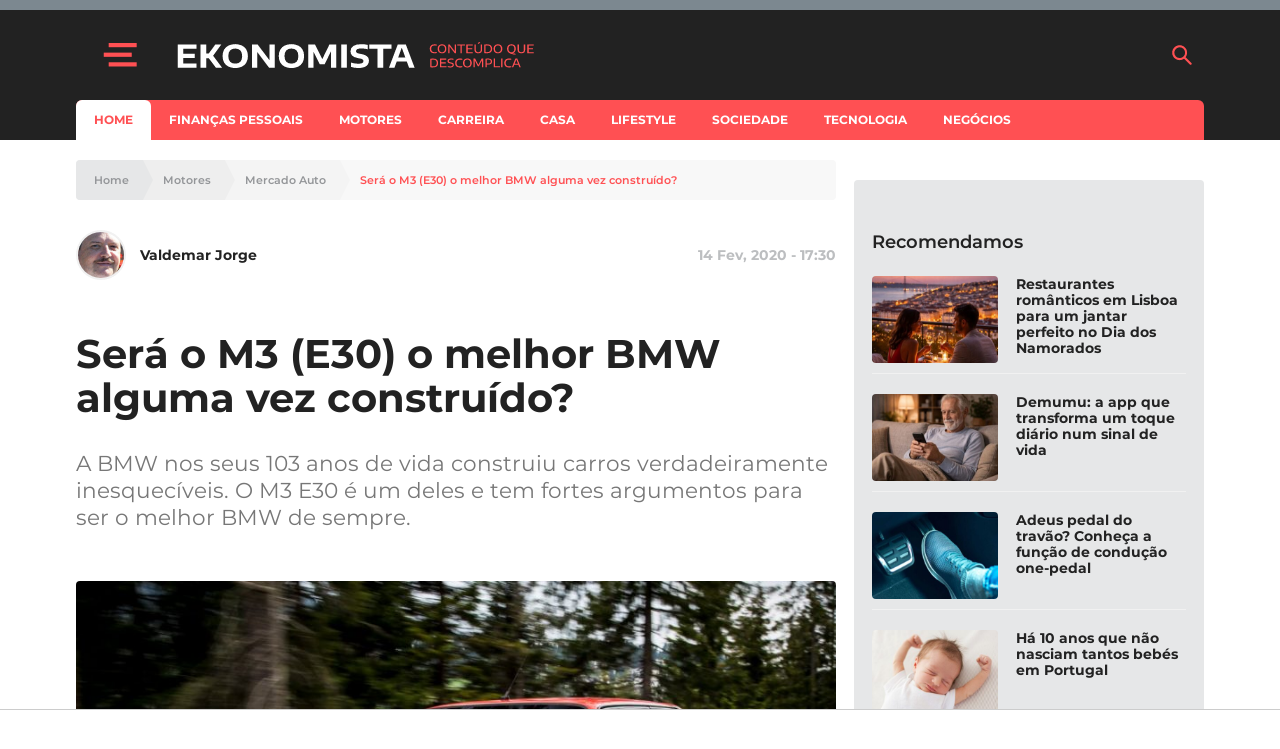

--- FILE ---
content_type: text/html; charset=UTF-8
request_url: https://www.e-konomista.pt/bmw-m3-e30/
body_size: 48860
content:
<!DOCTYPE html>
<html lang="pt-PT">
    <head>
        <meta charset="UTF-8" />
        <meta http-equiv="X-UA-Compatible" content="IE=edge">
        <meta name="viewport" content="width=device-width, initial-scale=1.0">
        <meta name="theme-color" content="#f24c51">

        <link crossorigin="anonymous" rel="shortcut icon" href="https://assets.e-konomista.pt/production/app/themes/adc-theme/Resources/images/ekonomista/favicon/frontoffice/favicon.ico">
        <link crossorigin="anonymous" rel="apple-touch-icon" sizes="180x180" href="https://assets.e-konomista.pt/production/app/themes/adc-theme/Resources/images/ekonomista/favicon/frontoffice/apple-touch-icon.png">
        <link crossorigin="anonymous" rel="icon" type="image/png" sizes="32x32" href="https://assets.e-konomista.pt/production/app/themes/adc-theme/Resources/images/ekonomista/favicon/frontoffice/favicon-32x32.png">
        <link crossorigin="anonymous" rel="icon" type="image/png" sizes="16x16" href="https://assets.e-konomista.pt/production/app/themes/adc-theme/Resources/images/ekonomista/favicon/frontoffice/favicon-16x16.png">
        <link rel="manifest" href="https://assets.e-konomista.pt/production/app/themes/adc-theme/Resources/manifest/ekonomista/site.webmanifest">
        <link rel="mask-icon" href="https://assets.e-konomista.pt/production/app/themes/adc-theme/Resources/images/ekonomista/favicon/frontoffice/safari-pinned-tab.svg" color="#f24c51">
        <meta name="msapplication-TileColor" content="#BCBEC0">

                <script async='async' src='https://securepubads.g.doubleclick.net/tag/js/gpt.js'></script>
        <script>
            var googletag = googletag || {};
            googletag.cmd = googletag.cmd || [];

            var gptAdSlots = {};
        </script>
        
                <script async src="https://pagead2.googlesyndication.com/pagead/js/adsbygoogle.js"></script>
        
        <meta name='robots' content='index, follow, max-image-preview:large, max-snippet:-1, max-video-preview:-1' />

<!-- Google Tag Manager for WordPress by gtm4wp.com -->
<script data-cfasync="false" data-pagespeed-no-defer>
	var gtm4wp_datalayer_name = "dataLayer";
	var dataLayer = dataLayer || [];
</script>
<!-- End Google Tag Manager for WordPress by gtm4wp.com -->
	<!-- This site is optimized with the Yoast SEO plugin v23.5 - https://yoast.com/wordpress/plugins/seo/ -->
	<title>Será o M3 (E30) o melhor BMW alguma vez construído?</title>
	<meta name="description" content="A BMW nos seus 103 anos de vida construiu carros verdadeiramente inesquecíveis. O M3 E30 é um deles e tem fortes argumentos para ser o melhor BMW de sempre." />
	<link rel="canonical" href="https://www.e-konomista.pt/bmw-m3-e30/" />
	<meta property="og:locale" content="pt_PT" />
	<meta property="og:type" content="article" />
	<meta property="og:title" content="Será o M3 (E30) o melhor BMW alguma vez construído?" />
	<meta property="og:description" content="A BMW nos seus 103 anos de vida construiu carros verdadeiramente inesquecíveis. O M3 E30 é um deles e tem fortes argumentos para ser o melhor BMW de sempre." />
	<meta property="og:url" content="https://www.e-konomista.pt/bmw-m3-e30/" />
	<meta property="og:site_name" content="Ekonomista" />
	<meta property="article:publisher" content="https://www.facebook.com/ekonomista.pt" />
	<meta property="article:published_time" content="2020-02-14T17:30:00+00:00" />
	<meta property="article:modified_time" content="2020-02-14T17:35:45+00:00" />
	<meta property="og:image" content="https://cdn.e-konomista.pt/uploads/2018/09/BMW_M3.jpg" />
	<meta property="og:image:width" content="1400" />
	<meta property="og:image:height" content="1000" />
	<meta property="og:image:type" content="image/jpeg" />
	<meta name="author" content="Valdemar Jorge" />
	<meta name="twitter:card" content="summary_large_image" />
	<meta name="twitter:creator" content="@EKonomistapt" />
	<meta name="twitter:site" content="@EKonomistapt" />
	<meta name="twitter:label1" content="Written by" />
	<meta name="twitter:data1" content="Valdemar Jorge" />
	<meta name="twitter:label2" content="Est. reading time" />
	<meta name="twitter:data2" content="6 minutos" />
	<!-- / Yoast SEO plugin. -->


<script type='application/javascript'  id='pys-version-script'>console.log('PixelYourSite Free version 11.1.5.2');</script>
<link rel='dns-prefetch' href='//www.e-konomista.pt' />
<link rel='dns-prefetch' href='//assets.e-konomista.pt' />
<!-- www.e-konomista.pt is managing ads with Advanced Ads 2.0.16 – https://wpadvancedads.com/ --><script id="local-ready">
			window.advanced_ads_ready=function(e,a){a=a||"complete";var d=function(e){return"interactive"===a?"loading"!==e:"complete"===e};d(document.readyState)?e():document.addEventListener("readystatechange",(function(a){d(a.target.readyState)&&e()}),{once:"interactive"===a})},window.advanced_ads_ready_queue=window.advanced_ads_ready_queue||[];		</script>
		<link rel='stylesheet' id='editorskit-frontend-css' href='https://assets.e-konomista.pt/production/app/plugins/block-options/build/style.build.css?ver=new' type='text/css' media='all' />
<style id='classic-theme-styles-inline-css' type='text/css'>
/*! This file is auto-generated */
.wp-block-button__link{color:#fff;background-color:#32373c;border-radius:9999px;box-shadow:none;text-decoration:none;padding:calc(.667em + 2px) calc(1.333em + 2px);font-size:1.125em}.wp-block-file__button{background:#32373c;color:#fff;text-decoration:none}
</style>
<style id='global-styles-inline-css' type='text/css'>
:root{--wp--preset--aspect-ratio--square: 1;--wp--preset--aspect-ratio--4-3: 4/3;--wp--preset--aspect-ratio--3-4: 3/4;--wp--preset--aspect-ratio--3-2: 3/2;--wp--preset--aspect-ratio--2-3: 2/3;--wp--preset--aspect-ratio--16-9: 16/9;--wp--preset--aspect-ratio--9-16: 9/16;--wp--preset--color--black: #000000;--wp--preset--color--cyan-bluish-gray: #abb8c3;--wp--preset--color--white: #ffffff;--wp--preset--color--pale-pink: #f78da7;--wp--preset--color--vivid-red: #cf2e2e;--wp--preset--color--luminous-vivid-orange: #ff6900;--wp--preset--color--luminous-vivid-amber: #fcb900;--wp--preset--color--light-green-cyan: #7bdcb5;--wp--preset--color--vivid-green-cyan: #00d084;--wp--preset--color--pale-cyan-blue: #8ed1fc;--wp--preset--color--vivid-cyan-blue: #0693e3;--wp--preset--color--vivid-purple: #9b51e0;--wp--preset--color--222222: #222222;--wp--preset--color--8-b-9-ba-3: #8B9BA3;--wp--preset--color--cccccc: #CCCCCC;--wp--preset--color--f-8-f-8-f-8: #F8F8F8;--wp--preset--color--ffffff: #FFFFFF;--wp--preset--color--3-e-4-dbb: #3E4DBB;--wp--preset--color--ff-5053: #FF5053;--wp--preset--gradient--vivid-cyan-blue-to-vivid-purple: linear-gradient(135deg,rgba(6,147,227,1) 0%,rgb(155,81,224) 100%);--wp--preset--gradient--light-green-cyan-to-vivid-green-cyan: linear-gradient(135deg,rgb(122,220,180) 0%,rgb(0,208,130) 100%);--wp--preset--gradient--luminous-vivid-amber-to-luminous-vivid-orange: linear-gradient(135deg,rgba(252,185,0,1) 0%,rgba(255,105,0,1) 100%);--wp--preset--gradient--luminous-vivid-orange-to-vivid-red: linear-gradient(135deg,rgba(255,105,0,1) 0%,rgb(207,46,46) 100%);--wp--preset--gradient--very-light-gray-to-cyan-bluish-gray: linear-gradient(135deg,rgb(238,238,238) 0%,rgb(169,184,195) 100%);--wp--preset--gradient--cool-to-warm-spectrum: linear-gradient(135deg,rgb(74,234,220) 0%,rgb(151,120,209) 20%,rgb(207,42,186) 40%,rgb(238,44,130) 60%,rgb(251,105,98) 80%,rgb(254,248,76) 100%);--wp--preset--gradient--blush-light-purple: linear-gradient(135deg,rgb(255,206,236) 0%,rgb(152,150,240) 100%);--wp--preset--gradient--blush-bordeaux: linear-gradient(135deg,rgb(254,205,165) 0%,rgb(254,45,45) 50%,rgb(107,0,62) 100%);--wp--preset--gradient--luminous-dusk: linear-gradient(135deg,rgb(255,203,112) 0%,rgb(199,81,192) 50%,rgb(65,88,208) 100%);--wp--preset--gradient--pale-ocean: linear-gradient(135deg,rgb(255,245,203) 0%,rgb(182,227,212) 50%,rgb(51,167,181) 100%);--wp--preset--gradient--electric-grass: linear-gradient(135deg,rgb(202,248,128) 0%,rgb(113,206,126) 100%);--wp--preset--gradient--midnight: linear-gradient(135deg,rgb(2,3,129) 0%,rgb(40,116,252) 100%);--wp--preset--font-size--small: 13px;--wp--preset--font-size--medium: 20px;--wp--preset--font-size--large: 36px;--wp--preset--font-size--x-large: 42px;--wp--preset--spacing--20: 0.44rem;--wp--preset--spacing--30: 0.67rem;--wp--preset--spacing--40: 1rem;--wp--preset--spacing--50: 1.5rem;--wp--preset--spacing--60: 2.25rem;--wp--preset--spacing--70: 3.38rem;--wp--preset--spacing--80: 5.06rem;--wp--preset--shadow--natural: 6px 6px 9px rgba(0, 0, 0, 0.2);--wp--preset--shadow--deep: 12px 12px 50px rgba(0, 0, 0, 0.4);--wp--preset--shadow--sharp: 6px 6px 0px rgba(0, 0, 0, 0.2);--wp--preset--shadow--outlined: 6px 6px 0px -3px rgba(255, 255, 255, 1), 6px 6px rgba(0, 0, 0, 1);--wp--preset--shadow--crisp: 6px 6px 0px rgba(0, 0, 0, 1);}:where(.is-layout-flex){gap: 0.5em;}:where(.is-layout-grid){gap: 0.5em;}body .is-layout-flex{display: flex;}.is-layout-flex{flex-wrap: wrap;align-items: center;}.is-layout-flex > :is(*, div){margin: 0;}body .is-layout-grid{display: grid;}.is-layout-grid > :is(*, div){margin: 0;}:where(.wp-block-columns.is-layout-flex){gap: 2em;}:where(.wp-block-columns.is-layout-grid){gap: 2em;}:where(.wp-block-post-template.is-layout-flex){gap: 1.25em;}:where(.wp-block-post-template.is-layout-grid){gap: 1.25em;}.has-black-color{color: var(--wp--preset--color--black) !important;}.has-cyan-bluish-gray-color{color: var(--wp--preset--color--cyan-bluish-gray) !important;}.has-white-color{color: var(--wp--preset--color--white) !important;}.has-pale-pink-color{color: var(--wp--preset--color--pale-pink) !important;}.has-vivid-red-color{color: var(--wp--preset--color--vivid-red) !important;}.has-luminous-vivid-orange-color{color: var(--wp--preset--color--luminous-vivid-orange) !important;}.has-luminous-vivid-amber-color{color: var(--wp--preset--color--luminous-vivid-amber) !important;}.has-light-green-cyan-color{color: var(--wp--preset--color--light-green-cyan) !important;}.has-vivid-green-cyan-color{color: var(--wp--preset--color--vivid-green-cyan) !important;}.has-pale-cyan-blue-color{color: var(--wp--preset--color--pale-cyan-blue) !important;}.has-vivid-cyan-blue-color{color: var(--wp--preset--color--vivid-cyan-blue) !important;}.has-vivid-purple-color{color: var(--wp--preset--color--vivid-purple) !important;}.has-black-background-color{background-color: var(--wp--preset--color--black) !important;}.has-cyan-bluish-gray-background-color{background-color: var(--wp--preset--color--cyan-bluish-gray) !important;}.has-white-background-color{background-color: var(--wp--preset--color--white) !important;}.has-pale-pink-background-color{background-color: var(--wp--preset--color--pale-pink) !important;}.has-vivid-red-background-color{background-color: var(--wp--preset--color--vivid-red) !important;}.has-luminous-vivid-orange-background-color{background-color: var(--wp--preset--color--luminous-vivid-orange) !important;}.has-luminous-vivid-amber-background-color{background-color: var(--wp--preset--color--luminous-vivid-amber) !important;}.has-light-green-cyan-background-color{background-color: var(--wp--preset--color--light-green-cyan) !important;}.has-vivid-green-cyan-background-color{background-color: var(--wp--preset--color--vivid-green-cyan) !important;}.has-pale-cyan-blue-background-color{background-color: var(--wp--preset--color--pale-cyan-blue) !important;}.has-vivid-cyan-blue-background-color{background-color: var(--wp--preset--color--vivid-cyan-blue) !important;}.has-vivid-purple-background-color{background-color: var(--wp--preset--color--vivid-purple) !important;}.has-black-border-color{border-color: var(--wp--preset--color--black) !important;}.has-cyan-bluish-gray-border-color{border-color: var(--wp--preset--color--cyan-bluish-gray) !important;}.has-white-border-color{border-color: var(--wp--preset--color--white) !important;}.has-pale-pink-border-color{border-color: var(--wp--preset--color--pale-pink) !important;}.has-vivid-red-border-color{border-color: var(--wp--preset--color--vivid-red) !important;}.has-luminous-vivid-orange-border-color{border-color: var(--wp--preset--color--luminous-vivid-orange) !important;}.has-luminous-vivid-amber-border-color{border-color: var(--wp--preset--color--luminous-vivid-amber) !important;}.has-light-green-cyan-border-color{border-color: var(--wp--preset--color--light-green-cyan) !important;}.has-vivid-green-cyan-border-color{border-color: var(--wp--preset--color--vivid-green-cyan) !important;}.has-pale-cyan-blue-border-color{border-color: var(--wp--preset--color--pale-cyan-blue) !important;}.has-vivid-cyan-blue-border-color{border-color: var(--wp--preset--color--vivid-cyan-blue) !important;}.has-vivid-purple-border-color{border-color: var(--wp--preset--color--vivid-purple) !important;}.has-vivid-cyan-blue-to-vivid-purple-gradient-background{background: var(--wp--preset--gradient--vivid-cyan-blue-to-vivid-purple) !important;}.has-light-green-cyan-to-vivid-green-cyan-gradient-background{background: var(--wp--preset--gradient--light-green-cyan-to-vivid-green-cyan) !important;}.has-luminous-vivid-amber-to-luminous-vivid-orange-gradient-background{background: var(--wp--preset--gradient--luminous-vivid-amber-to-luminous-vivid-orange) !important;}.has-luminous-vivid-orange-to-vivid-red-gradient-background{background: var(--wp--preset--gradient--luminous-vivid-orange-to-vivid-red) !important;}.has-very-light-gray-to-cyan-bluish-gray-gradient-background{background: var(--wp--preset--gradient--very-light-gray-to-cyan-bluish-gray) !important;}.has-cool-to-warm-spectrum-gradient-background{background: var(--wp--preset--gradient--cool-to-warm-spectrum) !important;}.has-blush-light-purple-gradient-background{background: var(--wp--preset--gradient--blush-light-purple) !important;}.has-blush-bordeaux-gradient-background{background: var(--wp--preset--gradient--blush-bordeaux) !important;}.has-luminous-dusk-gradient-background{background: var(--wp--preset--gradient--luminous-dusk) !important;}.has-pale-ocean-gradient-background{background: var(--wp--preset--gradient--pale-ocean) !important;}.has-electric-grass-gradient-background{background: var(--wp--preset--gradient--electric-grass) !important;}.has-midnight-gradient-background{background: var(--wp--preset--gradient--midnight) !important;}.has-small-font-size{font-size: var(--wp--preset--font-size--small) !important;}.has-medium-font-size{font-size: var(--wp--preset--font-size--medium) !important;}.has-large-font-size{font-size: var(--wp--preset--font-size--large) !important;}.has-x-large-font-size{font-size: var(--wp--preset--font-size--x-large) !important;}
:where(.wp-block-post-template.is-layout-flex){gap: 1.25em;}:where(.wp-block-post-template.is-layout-grid){gap: 1.25em;}
:where(.wp-block-columns.is-layout-flex){gap: 2em;}:where(.wp-block-columns.is-layout-grid){gap: 2em;}
:root :where(.wp-block-pullquote){font-size: 1.5em;line-height: 1.6;}
</style>
<link rel='stylesheet' id='montserrat-font-css' href='https://assets.e-konomista.pt/production/app/themes/adc-theme/Resources/fonts/Montserrat-300.400.400i.500.600.700.css' type='text/css' media='all' />
<link rel='stylesheet' id='theme-css-css' href='https://assets.e-konomista.pt/production/app/themes/adc-theme/Build/css/theme-ekonomista.dfebdff0d108f40382e7.css' type='text/css' media='all' />
<!-- google-tag-js --><script>var adcGoogleTagParameters = {"adsProduct":"ekonomista.pt","adsLazyload":"1","adsDisclaimerText":"O artigo continua ap\u00f3s o an\u00fancio"};</script><script>!function(t){var e={};function n(r){if(e[r])return e[r].exports;var a=e[r]={i:r,l:!1,exports:{}};return t[r].call(a.exports,a,a.exports,n),a.l=!0,a.exports}n.m=t,n.c=e,n.d=function(t,e,r){n.o(t,e)||Object.defineProperty(t,e,{enumerable:!0,get:r})},n.r=function(t){"undefined"!=typeof Symbol&&Symbol.toStringTag&&Object.defineProperty(t,Symbol.toStringTag,{value:"Module"}),Object.defineProperty(t,"__esModule",{value:!0})},n.t=function(t,e){if(1&e&&(t=n(t)),8&e)return t;if(4&e&&"object"==typeof t&&t&&t.__esModule)return t;var r=Object.create(null);if(n.r(r),Object.defineProperty(r,"default",{enumerable:!0,value:t}),2&e&&"string"!=typeof t)for(var a in t)n.d(r,a,function(e){return t[e]}.bind(null,a));return r},n.n=function(t){var e=t&&t.__esModule?function(){return t.default}:function(){return t};return n.d(e,"a",e),e},n.o=function(t,e){return Object.prototype.hasOwnProperty.call(t,e)},n.p="",n(n.s=467)}([,function(t,e){t.exports=function(t){try{return!!t()}catch(t){return!0}}},function(t,e,n){var r=n(3),a=n(46).f,o=n(23),i=n(31),c=n(48),u=n(90),s=n(102);t.exports=function(t,e){var n,l,f,d,p,g=t.target,h=t.global,v=t.stat;if(n=h?r:v?r[g]||c(g,{}):(r[g]||{}).prototype)for(l in e){if(d=e[l],f=t.noTargetGet?(p=a(n,l))&&p.value:n[l],!s(h?l:g+(v?".":"#")+l,t.forced)&&void 0!==f){if(typeof d==typeof f)continue;u(d,f)}(t.sham||f&&f.sham)&&o(d,"sham",!0),i(n,l,d,t)}}},function(t,e,n){(function(e){var n=function(t){return t&&t.Math==Math&&t};t.exports=n("object"==typeof globalThis&&globalThis)||n("object"==typeof window&&window)||n("object"==typeof self&&self)||n("object"==typeof e&&e)||Function("return this")()}).call(this,n(56))},function(t,e,n){var r=n(3),a=n(51),o=n(8),i=n(52),c=n(53),u=n(92),s=a("wks"),l=r.Symbol,f=u?l:l&&l.withoutSetter||i;t.exports=function(t){return o(s,t)||(c&&o(l,t)?s[t]=l[t]:s[t]=f("Symbol."+t)),s[t]}},function(t,e,n){"use strict";var r=n(2),a=n(3),o=n(37),i=n(49),c=n(9),u=n(53),s=n(92),l=n(1),f=n(8),d=n(44),p=n(18),g=n(17),h=n(26),v=n(28),y=n(41),m=n(34),b=n(61),w=n(68),x=n(58),S=n(148),A=n(60),E=n(46),L=n(22),k=n(57),O=n(23),_=n(31),P=n(51),T=n(50),R=n(43),I=n(52),j=n(4),U=n(111),C=n(112),M=n(87),N=n(42),D=n(96).forEach,z=T("hidden"),B=j("toPrimitive"),F=N.set,q=N.getterFor("Symbol"),$=Object.prototype,G=a.Symbol,V=o("JSON","stringify"),H=E.f,Y=L.f,K=S.f,J=k.f,W=P("symbols"),X=P("op-symbols"),Z=P("string-to-symbol-registry"),Q=P("symbol-to-string-registry"),tt=P("wks"),et=a.QObject,nt=!et||!et.prototype||!et.prototype.findChild,rt=c&&l((function(){return 7!=b(Y({},"a",{get:function(){return Y(this,"a",{value:7}).a}})).a}))?function(t,e,n){var r=H($,e);r&&delete $[e],Y(t,e,n),r&&t!==$&&Y($,e,r)}:Y,at=function(t,e){var n=W[t]=b(G.prototype);return F(n,{type:"Symbol",tag:t,description:e}),c||(n.description=e),n},ot=s?function(t){return"symbol"==typeof t}:function(t){return Object(t)instanceof G},it=function(t,e,n){t===$&&it(X,e,n),g(t);var r=y(e,!0);return g(n),f(W,r)?(n.enumerable?(f(t,z)&&t[z][r]&&(t[z][r]=!1),n=b(n,{enumerable:m(0,!1)})):(f(t,z)||Y(t,z,m(1,{})),t[z][r]=!0),rt(t,r,n)):Y(t,r,n)},ct=function(t,e){g(t);var n=v(e),r=w(n).concat(ft(n));return D(r,(function(e){c&&!ut.call(n,e)||it(t,e,n[e])})),t},ut=function(t){var e=y(t,!0),n=J.call(this,e);return!(this===$&&f(W,e)&&!f(X,e))&&(!(n||!f(this,e)||!f(W,e)||f(this,z)&&this[z][e])||n)},st=function(t,e){var n=v(t),r=y(e,!0);if(n!==$||!f(W,r)||f(X,r)){var a=H(n,r);return!a||!f(W,r)||f(n,z)&&n[z][r]||(a.enumerable=!0),a}},lt=function(t){var e=K(v(t)),n=[];return D(e,(function(t){f(W,t)||f(R,t)||n.push(t)})),n},ft=function(t){var e=t===$,n=K(e?X:v(t)),r=[];return D(n,(function(t){!f(W,t)||e&&!f($,t)||r.push(W[t])})),r};(u||(_((G=function(){if(this instanceof G)throw TypeError("Symbol is not a constructor");var t=arguments.length&&void 0!==arguments[0]?String(arguments[0]):void 0,e=I(t),n=function(t){this===$&&n.call(X,t),f(this,z)&&f(this[z],e)&&(this[z][e]=!1),rt(this,e,m(1,t))};return c&&nt&&rt($,e,{configurable:!0,set:n}),at(e,t)}).prototype,"toString",(function(){return q(this).tag})),_(G,"withoutSetter",(function(t){return at(I(t),t)})),k.f=ut,L.f=it,E.f=st,x.f=S.f=lt,A.f=ft,U.f=function(t){return at(j(t),t)},c&&(Y(G.prototype,"description",{configurable:!0,get:function(){return q(this).description}}),i||_($,"propertyIsEnumerable",ut,{unsafe:!0}))),r({global:!0,wrap:!0,forced:!u,sham:!u},{Symbol:G}),D(w(tt),(function(t){C(t)})),r({target:"Symbol",stat:!0,forced:!u},{for:function(t){var e=String(t);if(f(Z,e))return Z[e];var n=G(e);return Z[e]=n,Q[n]=e,n},keyFor:function(t){if(!ot(t))throw TypeError(t+" is not a symbol");if(f(Q,t))return Q[t]},useSetter:function(){nt=!0},useSimple:function(){nt=!1}}),r({target:"Object",stat:!0,forced:!u,sham:!c},{create:function(t,e){return void 0===e?b(t):ct(b(t),e)},defineProperty:it,defineProperties:ct,getOwnPropertyDescriptor:st}),r({target:"Object",stat:!0,forced:!u},{getOwnPropertyNames:lt,getOwnPropertySymbols:ft}),r({target:"Object",stat:!0,forced:l((function(){A.f(1)}))},{getOwnPropertySymbols:function(t){return A.f(h(t))}}),V)&&r({target:"JSON",stat:!0,forced:!u||l((function(){var t=G();return"[null]"!=V([t])||"{}"!=V({a:t})||"{}"!=V(Object(t))}))},{stringify:function(t,e,n){for(var r,a=[t],o=1;arguments.length>o;)a.push(arguments[o++]);if(r=e,(p(e)||void 0!==t)&&!ot(t))return d(e)||(e=function(t,e){if("function"==typeof r&&(e=r.call(this,t,e)),!ot(e))return e}),a[1]=e,V.apply(null,a)}});G.prototype[B]||O(G.prototype,B,G.prototype.valueOf),M(G,"Symbol"),R[z]=!0},function(t,e,n){var r=n(2),a=n(9);r({target:"Object",stat:!0,forced:!a,sham:!a},{defineProperty:n(22).f})},function(t,e,n){"use strict";var r=n(28),a=n(113),o=n(54),i=n(42),c=n(114),u=i.set,s=i.getterFor("Array Iterator");t.exports=c(Array,"Array",(function(t,e){u(this,{type:"Array Iterator",target:r(t),index:0,kind:e})}),(function(){var t=s(this),e=t.target,n=t.kind,r=t.index++;return!e||r>=e.length?(t.target=void 0,{value:void 0,done:!0}):"keys"==n?{value:r,done:!1}:"values"==n?{value:e[r],done:!1}:{value:[r,e[r]],done:!1}}),"values"),o.Arguments=o.Array,a("keys"),a("values"),a("entries")},function(t,e){var n={}.hasOwnProperty;t.exports=function(t,e){return n.call(t,e)}},function(t,e,n){var r=n(1);t.exports=!r((function(){return 7!=Object.defineProperty({},1,{get:function(){return 7}})[1]}))},function(t,e,n){var r=n(31),a=Date.prototype,o=a.toString,i=a.getTime;new Date(NaN)+""!="Invalid Date"&&r(a,"toString",(function(){var t=i.call(this);return t==t?o.call(this):"Invalid Date"}))},function(t,e,n){"use strict";var r=n(31),a=n(17),o=n(1),i=n(84),c=RegExp.prototype,u=c.toString,s=o((function(){return"/a/b"!=u.call({source:"a",flags:"b"})})),l="toString"!=u.name;(s||l)&&r(RegExp.prototype,"toString",(function(){var t=a(this),e=String(t.source),n=t.flags;return"/"+e+"/"+String(void 0===n&&t instanceof RegExp&&!("flags"in c)?i.call(t):n)}),{unsafe:!0})},function(t,e,n){"use strict";var r=n(86).charAt,a=n(42),o=n(114),i=a.set,c=a.getterFor("String Iterator");o(String,"String",(function(t){i(this,{type:"String Iterator",string:String(t),index:0})}),(function(){var t,e=c(this),n=e.string,a=e.index;return a>=n.length?{value:void 0,done:!0}:(t=r(n,a),e.index+=t.length,{value:t,done:!1})}))},function(t,e,n){"use strict";var r=n(2),a=n(9),o=n(3),i=n(8),c=n(18),u=n(22).f,s=n(90),l=o.Symbol;if(a&&"function"==typeof l&&(!("description"in l.prototype)||void 0!==l().description)){var f={},d=function(){var t=arguments.length<1||void 0===arguments[0]?void 0:String(arguments[0]),e=this instanceof d?new l(t):void 0===t?l():l(t);return""===t&&(f[e]=!0),e};s(d,l);var p=d.prototype=l.prototype;p.constructor=d;var g=p.toString,h="Symbol(test)"==String(l("test")),v=/^Symbol\((.*)\)[^)]+$/;u(p,"description",{configurable:!0,get:function(){var t=c(this)?this.valueOf():this,e=g.call(t);if(i(f,t))return"";var n=h?e.slice(7,-1):e.replace(v,"$1");return""===n?void 0:n}}),r({global:!0,forced:!0},{Symbol:d})}},function(t,e,n){n(112)("iterator")},function(t,e,n){var r=n(98),a=n(31),o=n(151);r||a(Object.prototype,"toString",o,{unsafe:!0})},function(t,e,n){var r=n(3),a=n(133),o=n(7),i=n(23),c=n(4),u=c("iterator"),s=c("toStringTag"),l=o.values;for(var f in a){var d=r[f],p=d&&d.prototype;if(p){if(p[u]!==l)try{i(p,u,l)}catch(t){p[u]=l}if(p[s]||i(p,s,f),a[f])for(var g in o)if(p[g]!==o[g])try{i(p,g,o[g])}catch(t){p[g]=o[g]}}}},function(t,e,n){var r=n(18);t.exports=function(t){if(!r(t))throw TypeError(String(t)+" is not an object");return t}},function(t,e){t.exports=function(t){return"object"==typeof t?null!==t:"function"==typeof t}},,,,function(t,e,n){var r=n(9),a=n(70),o=n(17),i=n(41),c=Object.defineProperty;e.f=r?c:function(t,e,n){if(o(t),e=i(e,!0),o(n),a)try{return c(t,e,n)}catch(t){}if("get"in n||"set"in n)throw TypeError("Accessors not supported");return"value"in n&&(t[e]=n.value),t}},function(t,e,n){var r=n(9),a=n(22),o=n(34);t.exports=r?function(t,e,n){return a.f(t,e,o(1,n))}:function(t,e,n){return t[e]=n,t}},,,function(t,e,n){var r=n(29);t.exports=function(t){return Object(r(t))}},,function(t,e,n){var r=n(47),a=n(29);t.exports=function(t){return r(a(t))}},function(t,e){t.exports=function(t){if(null==t)throw TypeError("Can't call method on "+t);return t}},function(t,e,n){var r=n(35),a=Math.min;t.exports=function(t){return t>0?a(r(t),9007199254740991):0}},function(t,e,n){var r=n(3),a=n(23),o=n(8),i=n(48),c=n(71),u=n(42),s=u.get,l=u.enforce,f=String(String).split("String");(t.exports=function(t,e,n,c){var u=!!c&&!!c.unsafe,s=!!c&&!!c.enumerable,d=!!c&&!!c.noTargetGet;"function"==typeof n&&("string"!=typeof e||o(n,"name")||a(n,"name",e),l(n).source=f.join("string"==typeof e?e:"")),t!==r?(u?!d&&t[e]&&(s=!0):delete t[e],s?t[e]=n:a(t,e,n)):s?t[e]=n:i(e,n)})(Function.prototype,"toString",(function(){return"function"==typeof this&&s(this).source||c(this)}))},function(t,e,n){var r=n(9),a=n(22).f,o=Function.prototype,i=o.toString,c=/^\s*function ([^ (]*)/;r&&!("name"in o)&&a(o,"name",{configurable:!0,get:function(){try{return i.call(this).match(c)[1]}catch(t){return""}}})},,function(t,e){t.exports=function(t,e){return{enumerable:!(1&t),configurable:!(2&t),writable:!(4&t),value:e}}},function(t,e){var n=Math.ceil,r=Math.floor;t.exports=function(t){return isNaN(t=+t)?0:(t>0?r:n)(t)}},function(t,e){var n={}.toString;t.exports=function(t){return n.call(t).slice(8,-1)}},function(t,e,n){var r=n(91),a=n(3),o=function(t){return"function"==typeof t?t:void 0};t.exports=function(t,e){return arguments.length<2?o(r[t])||o(a[t]):r[t]&&r[t][e]||a[t]&&a[t][e]}},,,function(t,e,n){"use strict";var r,a,o=n(84),i=n(103),c=RegExp.prototype.exec,u=String.prototype.replace,s=c,l=(r=/a/,a=/b*/g,c.call(r,"a"),c.call(a,"a"),0!==r.lastIndex||0!==a.lastIndex),f=i.UNSUPPORTED_Y||i.BROKEN_CARET,d=void 0!==/()??/.exec("")[1];(l||d||f)&&(s=function(t){var e,n,r,a,i=this,s=f&&i.sticky,p=o.call(i),g=i.source,h=0,v=t;return s&&(-1===(p=p.replace("y","")).indexOf("g")&&(p+="g"),v=String(t).slice(i.lastIndex),i.lastIndex>0&&(!i.multiline||i.multiline&&"\n"!==t[i.lastIndex-1])&&(g="(?: "+g+")",v=" "+v,h++),n=new RegExp("^(?:"+g+")",p)),d&&(n=new RegExp("^"+g+"$(?!\\s)",p)),l&&(e=i.lastIndex),r=c.call(s?n:i,v),s?r?(r.input=r.input.slice(h),r[0]=r[0].slice(h),r.index=i.lastIndex,i.lastIndex+=r[0].length):i.lastIndex=0:l&&r&&(i.lastIndex=i.global?r.index+r[0].length:e),d&&r&&r.length>1&&u.call(r[0],n,(function(){for(a=1;a<arguments.length-2;a++)void 0===arguments[a]&&(r[a]=void 0)})),r}),t.exports=s},function(t,e,n){var r=n(18);t.exports=function(t,e){if(!r(t))return t;var n,a;if(e&&"function"==typeof(n=t.toString)&&!r(a=n.call(t)))return a;if("function"==typeof(n=t.valueOf)&&!r(a=n.call(t)))return a;if(!e&&"function"==typeof(n=t.toString)&&!r(a=n.call(t)))return a;throw TypeError("Can't convert object to primitive value")}},function(t,e,n){var r,a,o,i=n(106),c=n(3),u=n(18),s=n(23),l=n(8),f=n(50),d=n(43),p=c.WeakMap;if(i){var g=new p,h=g.get,v=g.has,y=g.set;r=function(t,e){return y.call(g,t,e),e},a=function(t){return h.call(g,t)||{}},o=function(t){return v.call(g,t)}}else{var m=f("state");d[m]=!0,r=function(t,e){return s(t,m,e),e},a=function(t){return l(t,m)?t[m]:{}},o=function(t){return l(t,m)}}t.exports={set:r,get:a,has:o,enforce:function(t){return o(t)?a(t):r(t,{})},getterFor:function(t){return function(e){var n;if(!u(e)||(n=a(e)).type!==t)throw TypeError("Incompatible receiver, "+t+" required");return n}}}},function(t,e){t.exports={}},function(t,e,n){var r=n(36);t.exports=Array.isArray||function(t){return"Array"==r(t)}},function(t,e,n){"use strict";var r=n(2),a=n(40);r({target:"RegExp",proto:!0,forced:/./.exec!==a},{exec:a})},function(t,e,n){var r=n(9),a=n(57),o=n(34),i=n(28),c=n(41),u=n(8),s=n(70),l=Object.getOwnPropertyDescriptor;e.f=r?l:function(t,e){if(t=i(t),e=c(e,!0),s)try{return l(t,e)}catch(t){}if(u(t,e))return o(!a.f.call(t,e),t[e])}},function(t,e,n){var r=n(1),a=n(36),o="".split;t.exports=r((function(){return!Object("z").propertyIsEnumerable(0)}))?function(t){return"String"==a(t)?o.call(t,""):Object(t)}:Object},function(t,e,n){var r=n(3),a=n(23);t.exports=function(t,e){try{a(r,t,e)}catch(n){r[t]=e}return e}},function(t,e){t.exports=!1},function(t,e,n){var r=n(51),a=n(52),o=r("keys");t.exports=function(t){return o[t]||(o[t]=a(t))}},function(t,e,n){var r=n(49),a=n(72);(t.exports=function(t,e){return a[t]||(a[t]=void 0!==e?e:{})})("versions",[]).push({version:"3.6.5",mode:r?"pure":"global",copyright:"© 2020 Denis Pushkarev (zloirock.ru)"})},function(t,e){var n=0,r=Math.random();t.exports=function(t){return"Symbol("+String(void 0===t?"":t)+")_"+(++n+r).toString(36)}},function(t,e,n){var r=n(1);t.exports=!!Object.getOwnPropertySymbols&&!r((function(){return!String(Symbol())}))},function(t,e){t.exports={}},,function(t,e){var n;n=function(){return this}();try{n=n||new Function("return this")()}catch(t){"object"==typeof window&&(n=window)}t.exports=n},function(t,e,n){"use strict";var r={}.propertyIsEnumerable,a=Object.getOwnPropertyDescriptor,o=a&&!r.call({1:2},1);e.f=o?function(t){var e=a(this,t);return!!e&&e.enumerable}:r},function(t,e,n){var r=n(82),a=n(59).concat("length","prototype");e.f=Object.getOwnPropertyNames||function(t){return r(t,a)}},function(t,e){t.exports=["constructor","hasOwnProperty","isPrototypeOf","propertyIsEnumerable","toLocaleString","toString","valueOf"]},function(t,e){e.f=Object.getOwnPropertySymbols},function(t,e,n){var r,a=n(17),o=n(131),i=n(59),c=n(43),u=n(147),s=n(89),l=n(50),f=l("IE_PROTO"),d=function(){},p=function(t){return"<script>"+t+"<\/script>"},g=function(){try{r=document.domain&&new ActiveXObject("htmlfile")}catch(t){}var t,e;g=r?function(t){t.write(p("")),t.close();var e=t.parentWindow.Object;return t=null,e}(r):((e=s("iframe")).style.display="none",u.appendChild(e),e.src=String("javascript:"),(t=e.contentWindow.document).open(),t.write(p("document.F=Object")),t.close(),t.F);for(var n=i.length;n--;)delete g.prototype[i[n]];return g()};c[f]=!0,t.exports=Object.create||function(t,e){var n;return null!==t?(d.prototype=a(t),n=new d,d.prototype=null,n[f]=t):n=g(),void 0===e?n:o(n,e)}},function(t,e){t.exports=function(t){if("function"!=typeof t)throw TypeError(String(t)+" is not a function");return t}},function(t,e,n){var r=n(2),a=n(139);r({target:"Array",stat:!0,forced:!n(155)((function(t){Array.from(t)}))},{from:a})},function(t,e,n){var r=n(9),a=n(1),o=n(8),i=Object.defineProperty,c={},u=function(t){throw t};t.exports=function(t,e){if(o(c,t))return c[t];e||(e={});var n=[][t],s=!!o(e,"ACCESSORS")&&e.ACCESSORS,l=o(e,0)?e[0]:u,f=o(e,1)?e[1]:void 0;return c[t]=!!n&&!a((function(){if(s&&!r)return!0;var t={length:-1};s?i(t,1,{enumerable:!0,get:u}):t[1]=1,n.call(t,l,f)}))}},function(t,e,n){"use strict";var r=n(2),a=n(1),o=n(44),i=n(18),c=n(26),u=n(30),s=n(69),l=n(93),f=n(78),d=n(4),p=n(99),g=d("isConcatSpreadable"),h=p>=51||!a((function(){var t=[];return t[g]=!1,t.concat()[0]!==t})),v=f("concat"),y=function(t){if(!i(t))return!1;var e=t[g];return void 0!==e?!!e:o(t)};r({target:"Array",proto:!0,forced:!h||!v},{concat:function(t){var e,n,r,a,o,i=c(this),f=l(i,0),d=0;for(e=-1,r=arguments.length;e<r;e++)if(y(o=-1===e?i:arguments[e])){if(d+(a=u(o.length))>9007199254740991)throw TypeError("Maximum allowed index exceeded");for(n=0;n<a;n++,d++)n in o&&s(f,d,o[n])}else{if(d>=9007199254740991)throw TypeError("Maximum allowed index exceeded");s(f,d++,o)}return f.length=d,f}})},,,function(t,e,n){var r=n(82),a=n(59);t.exports=Object.keys||function(t){return r(t,a)}},function(t,e,n){"use strict";var r=n(41),a=n(22),o=n(34);t.exports=function(t,e,n){var i=r(e);i in t?a.f(t,i,o(0,n)):t[i]=n}},function(t,e,n){var r=n(9),a=n(1),o=n(89);t.exports=!r&&!a((function(){return 7!=Object.defineProperty(o("div"),"a",{get:function(){return 7}}).a}))},function(t,e,n){var r=n(72),a=Function.toString;"function"!=typeof r.inspectSource&&(r.inspectSource=function(t){return a.call(t)}),t.exports=r.inspectSource},function(t,e,n){var r=n(3),a=n(48),o=r["__core-js_shared__"]||a("__core-js_shared__",{});t.exports=o},function(t,e,n){var r=n(35),a=Math.max,o=Math.min;t.exports=function(t,e){var n=r(t);return n<0?a(n+e,0):o(n,e)}},function(t,e,n){"use strict";n(45);var r=n(31),a=n(1),o=n(4),i=n(40),c=n(23),u=o("species"),s=!a((function(){var t=/./;return t.exec=function(){var t=[];return t.groups={a:"7"},t},"7"!=="".replace(t,"$<a>")})),l="$0"==="a".replace(/./,"$0"),f=o("replace"),d=!!/./[f]&&""===/./[f]("a","$0"),p=!a((function(){var t=/(?:)/,e=t.exec;t.exec=function(){return e.apply(this,arguments)};var n="ab".split(t);return 2!==n.length||"a"!==n[0]||"b"!==n[1]}));t.exports=function(t,e,n,f){var g=o(t),h=!a((function(){var e={};return e[g]=function(){return 7},7!=""[t](e)})),v=h&&!a((function(){var e=!1,n=/a/;return"split"===t&&((n={}).constructor={},n.constructor[u]=function(){return n},n.flags="",n[g]=/./[g]),n.exec=function(){return e=!0,null},n[g](""),!e}));if(!h||!v||"replace"===t&&(!s||!l||d)||"split"===t&&!p){var y=/./[g],m=n(g,""[t],(function(t,e,n,r,a){return e.exec===i?h&&!a?{done:!0,value:y.call(e,n,r)}:{done:!0,value:t.call(n,e,r)}:{done:!1}}),{REPLACE_KEEPS_$0:l,REGEXP_REPLACE_SUBSTITUTES_UNDEFINED_CAPTURE:d}),b=m[0],w=m[1];r(String.prototype,t,b),r(RegExp.prototype,g,2==e?function(t,e){return w.call(t,this,e)}:function(t){return w.call(t,this)})}f&&c(RegExp.prototype[g],"sham",!0)}},function(t,e,n){var r=n(36),a=n(40);t.exports=function(t,e){var n=t.exec;if("function"==typeof n){var o=n.call(t,e);if("object"!=typeof o)throw TypeError("RegExp exec method returned something other than an Object or null");return o}if("RegExp"!==r(t))throw TypeError("RegExp#exec called on incompatible receiver");return a.call(t,e)}},function(t,e,n){n(2)({target:"Array",stat:!0},{isArray:n(44)})},function(t,e,n){"use strict";var r=n(2),a=n(18),o=n(44),i=n(73),c=n(30),u=n(28),s=n(69),l=n(4),f=n(78),d=n(64),p=f("slice"),g=d("slice",{ACCESSORS:!0,0:0,1:2}),h=l("species"),v=[].slice,y=Math.max;r({target:"Array",proto:!0,forced:!p||!g},{slice:function(t,e){var n,r,l,f=u(this),d=c(f.length),p=i(t,d),g=i(void 0===e?d:e,d);if(o(f)&&("function"!=typeof(n=f.constructor)||n!==Array&&!o(n.prototype)?a(n)&&null===(n=n[h])&&(n=void 0):n=void 0,n===Array||void 0===n))return v.call(f,p,g);for(r=new(void 0===n?Array:n)(y(g-p,0)),l=0;p<g;p++,l++)p in f&&s(r,l,f[p]);return r.length=l,r}})},function(t,e,n){var r=n(1),a=n(4),o=n(99),i=a("species");t.exports=function(t){return o>=51||!r((function(){var e=[];return(e.constructor={})[i]=function(){return{foo:1}},1!==e[t](Boolean).foo}))}},,,,function(t,e,n){var r=n(8),a=n(28),o=n(83).indexOf,i=n(43);t.exports=function(t,e){var n,c=a(t),u=0,s=[];for(n in c)!r(i,n)&&r(c,n)&&s.push(n);for(;e.length>u;)r(c,n=e[u++])&&(~o(s,n)||s.push(n));return s}},function(t,e,n){var r=n(28),a=n(30),o=n(73),i=function(t){return function(e,n,i){var c,u=r(e),s=a(u.length),l=o(i,s);if(t&&n!=n){for(;s>l;)if((c=u[l++])!=c)return!0}else for(;s>l;l++)if((t||l in u)&&u[l]===n)return t||l||0;return!t&&-1}};t.exports={includes:i(!0),indexOf:i(!1)}},function(t,e,n){"use strict";var r=n(17);t.exports=function(){var t=r(this),e="";return t.global&&(e+="g"),t.ignoreCase&&(e+="i"),t.multiline&&(e+="m"),t.dotAll&&(e+="s"),t.unicode&&(e+="u"),t.sticky&&(e+="y"),e}},function(t,e,n){"use strict";var r=n(86).charAt;t.exports=function(t,e,n){return e+(n?r(t,e).length:1)}},function(t,e,n){var r=n(35),a=n(29),o=function(t){return function(e,n){var o,i,c=String(a(e)),u=r(n),s=c.length;return u<0||u>=s?t?"":void 0:(o=c.charCodeAt(u))<55296||o>56319||u+1===s||(i=c.charCodeAt(u+1))<56320||i>57343?t?c.charAt(u):o:t?c.slice(u,u+2):i-56320+(o-55296<<10)+65536}};t.exports={codeAt:o(!1),charAt:o(!0)}},function(t,e,n){var r=n(22).f,a=n(8),o=n(4)("toStringTag");t.exports=function(t,e,n){t&&!a(t=n?t:t.prototype,o)&&r(t,o,{configurable:!0,value:e})}},,function(t,e,n){var r=n(3),a=n(18),o=r.document,i=a(o)&&a(o.createElement);t.exports=function(t){return i?o.createElement(t):{}}},function(t,e,n){var r=n(8),a=n(101),o=n(46),i=n(22);t.exports=function(t,e){for(var n=a(e),c=i.f,u=o.f,s=0;s<n.length;s++){var l=n[s];r(t,l)||c(t,l,u(e,l))}}},function(t,e,n){var r=n(3);t.exports=r},function(t,e,n){var r=n(53);t.exports=r&&!Symbol.sham&&"symbol"==typeof Symbol.iterator},function(t,e,n){var r=n(18),a=n(44),o=n(4)("species");t.exports=function(t,e){var n;return a(t)&&("function"!=typeof(n=t.constructor)||n!==Array&&!a(n.prototype)?r(n)&&null===(n=n[o])&&(n=void 0):n=void 0),new(void 0===n?Array:n)(0===e?0:e)}},,function(t,e,n){"use strict";var r=n(74),a=n(17),o=n(26),i=n(30),c=n(35),u=n(29),s=n(85),l=n(75),f=Math.max,d=Math.min,p=Math.floor,g=/\$([$&'`]|\d\d?|<[^>]*>)/g,h=/\$([$&'`]|\d\d?)/g;r("replace",2,(function(t,e,n,r){var v=r.REGEXP_REPLACE_SUBSTITUTES_UNDEFINED_CAPTURE,y=r.REPLACE_KEEPS_$0,m=v?"$":"$0";return[function(n,r){var a=u(this),o=null==n?void 0:n[t];return void 0!==o?o.call(n,a,r):e.call(String(a),n,r)},function(t,r){if(!v&&y||"string"==typeof r&&-1===r.indexOf(m)){var o=n(e,t,this,r);if(o.done)return o.value}var u=a(t),p=String(this),g="function"==typeof r;g||(r=String(r));var h=u.global;if(h){var w=u.unicode;u.lastIndex=0}for(var x=[];;){var S=l(u,p);if(null===S)break;if(x.push(S),!h)break;""===String(S[0])&&(u.lastIndex=s(p,i(u.lastIndex),w))}for(var A,E="",L=0,k=0;k<x.length;k++){S=x[k];for(var O=String(S[0]),_=f(d(c(S.index),p.length),0),P=[],T=1;T<S.length;T++)P.push(void 0===(A=S[T])?A:String(A));var R=S.groups;if(g){var I=[O].concat(P,_,p);void 0!==R&&I.push(R);var j=String(r.apply(void 0,I))}else j=b(O,p,_,P,R,r);_>=L&&(E+=p.slice(L,_)+j,L=_+O.length)}return E+p.slice(L)}];function b(t,n,r,a,i,c){var u=r+t.length,s=a.length,l=h;return void 0!==i&&(i=o(i),l=g),e.call(c,l,(function(e,o){var c;switch(o.charAt(0)){case"$":return"$";case"&":return t;case"`":return n.slice(0,r);case"'":return n.slice(u);case"<":c=i[o.slice(1,-1)];break;default:var l=+o;if(0===l)return e;if(l>s){var f=p(l/10);return 0===f?e:f<=s?void 0===a[f-1]?o.charAt(1):a[f-1]+o.charAt(1):e}c=a[l-1]}return void 0===c?"":c}))}}))},function(t,e,n){var r=n(97),a=n(47),o=n(26),i=n(30),c=n(93),u=[].push,s=function(t){var e=1==t,n=2==t,s=3==t,l=4==t,f=6==t,d=5==t||f;return function(p,g,h,v){for(var y,m,b=o(p),w=a(b),x=r(g,h,3),S=i(w.length),A=0,E=v||c,L=e?E(p,S):n?E(p,0):void 0;S>A;A++)if((d||A in w)&&(m=x(y=w[A],A,b),t))if(e)L[A]=m;else if(m)switch(t){case 3:return!0;case 5:return y;case 6:return A;case 2:u.call(L,y)}else if(l)return!1;return f?-1:s||l?l:L}};t.exports={forEach:s(0),map:s(1),filter:s(2),some:s(3),every:s(4),find:s(5),findIndex:s(6)}},function(t,e,n){var r=n(62);t.exports=function(t,e,n){if(r(t),void 0===e)return t;switch(n){case 0:return function(){return t.call(e)};case 1:return function(n){return t.call(e,n)};case 2:return function(n,r){return t.call(e,n,r)};case 3:return function(n,r,a){return t.call(e,n,r,a)}}return function(){return t.apply(e,arguments)}}},function(t,e,n){var r={};r[n(4)("toStringTag")]="z",t.exports="[object z]"===String(r)},function(t,e,n){var r,a,o=n(3),i=n(117),c=o.process,u=c&&c.versions,s=u&&u.v8;s?a=(r=s.split("."))[0]+r[1]:i&&(!(r=i.match(/Edge\/(\d+)/))||r[1]>=74)&&(r=i.match(/Chrome\/(\d+)/))&&(a=r[1]),t.exports=a&&+a},,function(t,e,n){var r=n(37),a=n(58),o=n(60),i=n(17);t.exports=r("Reflect","ownKeys")||function(t){var e=a.f(i(t)),n=o.f;return n?e.concat(n(t)):e}},function(t,e,n){var r=n(1),a=/#|\.prototype\./,o=function(t,e){var n=c[i(t)];return n==s||n!=u&&("function"==typeof e?r(e):!!e)},i=o.normalize=function(t){return String(t).replace(a,".").toLowerCase()},c=o.data={},u=o.NATIVE="N",s=o.POLYFILL="P";t.exports=o},function(t,e,n){"use strict";var r=n(1);function a(t,e){return RegExp(t,e)}e.UNSUPPORTED_Y=r((function(){var t=a("a","y");return t.lastIndex=2,null!=t.exec("abcd")})),e.BROKEN_CARET=r((function(){var t=a("^r","gy");return t.lastIndex=2,null!=t.exec("str")}))},function(t,e,n){var r=n(8),a=n(26),o=n(50),i=n(132),c=o("IE_PROTO"),u=Object.prototype;t.exports=i?Object.getPrototypeOf:function(t){return t=a(t),r(t,c)?t[c]:"function"==typeof t.constructor&&t instanceof t.constructor?t.constructor.prototype:t instanceof Object?u:null}},function(t,e,n){"use strict";var r=n(1);t.exports=function(t,e){var n=[][t];return!!n&&r((function(){n.call(null,e||function(){throw 1},1)}))}},function(t,e,n){var r=n(3),a=n(71),o=r.WeakMap;t.exports="function"==typeof o&&/native code/.test(a(o))},function(t,e,n){var r=n(98),a=n(36),o=n(4)("toStringTag"),i="Arguments"==a(function(){return arguments}());t.exports=r?a:function(t){var e,n,r;return void 0===t?"Undefined":null===t?"Null":"string"==typeof(n=function(t,e){try{return t[e]}catch(t){}}(e=Object(t),o))?n:i?a(e):"Object"==(r=a(e))&&"function"==typeof e.callee?"Arguments":r}},,,function(t,e,n){"use strict";n.d(e,"a",(function(){return a}));n(6);function r(t,e){for(var n=0;n<e.length;n++){var r=e[n];r.enumerable=r.enumerable||!1,r.configurable=!0,"value"in r&&(r.writable=!0),Object.defineProperty(t,r.key,r)}}var a=function(){function t(){!function(t,e){if(!(t instanceof e))throw new TypeError("Cannot call a class as a function")}(this,t)}var e,n,a;return e=t,a=[{key:"isMobileM",value:function(){return window.matchMedia("(max-width: ".concat(424,"px)")).matches}},{key:"isMobileL",value:function(){return window.matchMedia("(min-width: ".concat(425,"px) and (max-width: ").concat(767,"px)")).matches}},{key:"isTablet",value:function(){return window.matchMedia("(min-width: ".concat(768,"px) and (max-width: ").concat(1279,"px)")).matches}},{key:"isDesktop",value:function(){return window.matchMedia("(min-width: ".concat(1280,"px)")).matches}},{key:"isHandheld",value:function(){return window.matchMedia("(max-width: ".concat(1279,"px)")).matches}}],(n=null)&&r(e.prototype,n),a&&r(e,a),t}()},function(t,e,n){var r=n(4);e.f=r},function(t,e,n){var r=n(91),a=n(8),o=n(111),i=n(22).f;t.exports=function(t){var e=r.Symbol||(r.Symbol={});a(e,t)||i(e,t,{value:o.f(t)})}},function(t,e,n){var r=n(4),a=n(61),o=n(22),i=r("unscopables"),c=Array.prototype;null==c[i]&&o.f(c,i,{configurable:!0,value:a(null)}),t.exports=function(t){c[i][t]=!0}},function(t,e,n){"use strict";var r=n(2),a=n(138),o=n(104),i=n(116),c=n(87),u=n(23),s=n(31),l=n(4),f=n(49),d=n(54),p=n(115),g=p.IteratorPrototype,h=p.BUGGY_SAFARI_ITERATORS,v=l("iterator"),y=function(){return this};t.exports=function(t,e,n,l,p,m,b){a(n,e,l);var w,x,S,A=function(t){if(t===p&&_)return _;if(!h&&t in k)return k[t];switch(t){case"keys":case"values":case"entries":return function(){return new n(this,t)}}return function(){return new n(this)}},E=e+" Iterator",L=!1,k=t.prototype,O=k[v]||k["@@iterator"]||p&&k[p],_=!h&&O||A(p),P="Array"==e&&k.entries||O;if(P&&(w=o(P.call(new t)),g!==Object.prototype&&w.next&&(f||o(w)===g||(i?i(w,g):"function"!=typeof w[v]&&u(w,v,y)),c(w,E,!0,!0),f&&(d[E]=y))),"values"==p&&O&&"values"!==O.name&&(L=!0,_=function(){return O.call(this)}),f&&!b||k[v]===_||u(k,v,_),d[e]=_,p)if(x={values:A("values"),keys:m?_:A("keys"),entries:A("entries")},b)for(S in x)(h||L||!(S in k))&&s(k,S,x[S]);else r({target:e,proto:!0,forced:h||L},x);return x}},function(t,e,n){"use strict";var r,a,o,i=n(104),c=n(23),u=n(8),s=n(4),l=n(49),f=s("iterator"),d=!1;[].keys&&("next"in(o=[].keys())?(a=i(i(o)))!==Object.prototype&&(r=a):d=!0),null==r&&(r={}),l||u(r,f)||c(r,f,(function(){return this})),t.exports={IteratorPrototype:r,BUGGY_SAFARI_ITERATORS:d}},function(t,e,n){var r=n(17),a=n(149);t.exports=Object.setPrototypeOf||("__proto__"in{}?function(){var t,e=!1,n={};try{(t=Object.getOwnPropertyDescriptor(Object.prototype,"__proto__").set).call(n,[]),e=n instanceof Array}catch(t){}return function(n,o){return r(n),a(o),e?t.call(n,o):n.__proto__=o,n}}():void 0)},function(t,e,n){var r=n(37);t.exports=r("navigator","userAgent")||""},function(t,e,n){var r=n(2),a=n(199);r({global:!0,forced:parseInt!=a},{parseInt:a})},,,,,,,,,,function(t,e,n){"use strict";var r=n(74),a=n(129),o=n(17),i=n(29),c=n(178),u=n(85),s=n(30),l=n(75),f=n(40),d=n(1),p=[].push,g=Math.min,h=!d((function(){return!RegExp(4294967295,"y")}));r("split",2,(function(t,e,n){var r;return r="c"=="abbc".split(/(b)*/)[1]||4!="test".split(/(?:)/,-1).length||2!="ab".split(/(?:ab)*/).length||4!=".".split(/(.?)(.?)/).length||".".split(/()()/).length>1||"".split(/.?/).length?function(t,n){var r=String(i(this)),o=void 0===n?4294967295:n>>>0;if(0===o)return[];if(void 0===t)return[r];if(!a(t))return e.call(r,t,o);for(var c,u,s,l=[],d=(t.ignoreCase?"i":"")+(t.multiline?"m":"")+(t.unicode?"u":"")+(t.sticky?"y":""),g=0,h=new RegExp(t.source,d+"g");(c=f.call(h,r))&&!((u=h.lastIndex)>g&&(l.push(r.slice(g,c.index)),c.length>1&&c.index<r.length&&p.apply(l,c.slice(1)),s=c[0].length,g=u,l.length>=o));)h.lastIndex===c.index&&h.lastIndex++;return g===r.length?!s&&h.test("")||l.push(""):l.push(r.slice(g)),l.length>o?l.slice(0,o):l}:"0".split(void 0,0).length?function(t,n){return void 0===t&&0===n?[]:e.call(this,t,n)}:e,[function(e,n){var a=i(this),o=null==e?void 0:e[t];return void 0!==o?o.call(e,a,n):r.call(String(a),e,n)},function(t,a){var i=n(r,t,this,a,r!==e);if(i.done)return i.value;var f=o(t),d=String(this),p=c(f,RegExp),v=f.unicode,y=(f.ignoreCase?"i":"")+(f.multiline?"m":"")+(f.unicode?"u":"")+(h?"y":"g"),m=new p(h?f:"^(?:"+f.source+")",y),b=void 0===a?4294967295:a>>>0;if(0===b)return[];if(0===d.length)return null===l(m,d)?[d]:[];for(var w=0,x=0,S=[];x<d.length;){m.lastIndex=h?x:0;var A,E=l(m,h?d:d.slice(x));if(null===E||(A=g(s(m.lastIndex+(h?0:x)),d.length))===w)x=u(d,x,v);else{if(S.push(d.slice(w,x)),S.length===b)return S;for(var L=1;L<=E.length-1;L++)if(S.push(E[L]),S.length===b)return S;x=w=A}}return S.push(d.slice(w)),S}]}),!h)},function(t,e,n){var r=n(18),a=n(36),o=n(4)("match");t.exports=function(t){var e;return r(t)&&(void 0!==(e=t[o])?!!e:"RegExp"==a(t))}},,function(t,e,n){var r=n(9),a=n(22),o=n(17),i=n(68);t.exports=r?Object.defineProperties:function(t,e){o(t);for(var n,r=i(e),c=r.length,u=0;c>u;)a.f(t,n=r[u++],e[n]);return t}},function(t,e,n){var r=n(1);t.exports=!r((function(){function t(){}return t.prototype.constructor=null,Object.getPrototypeOf(new t)!==t.prototype}))},function(t,e){t.exports={CSSRuleList:0,CSSStyleDeclaration:0,CSSValueList:0,ClientRectList:0,DOMRectList:0,DOMStringList:0,DOMTokenList:1,DataTransferItemList:0,FileList:0,HTMLAllCollection:0,HTMLCollection:0,HTMLFormElement:0,HTMLSelectElement:0,MediaList:0,MimeTypeArray:0,NamedNodeMap:0,NodeList:1,PaintRequestList:0,Plugin:0,PluginArray:0,SVGLengthList:0,SVGNumberList:0,SVGPathSegList:0,SVGPointList:0,SVGStringList:0,SVGTransformList:0,SourceBufferList:0,StyleSheetList:0,TextTrackCueList:0,TextTrackList:0,TouchList:0}},function(t,e,n){var r=n(107),a=n(54),o=n(4)("iterator");t.exports=function(t){if(null!=t)return t[o]||t["@@iterator"]||a[r(t)]}},function(t,e,n){"use strict";var r=n(9),a=n(1),o=n(68),i=n(60),c=n(57),u=n(26),s=n(47),l=Object.assign,f=Object.defineProperty;t.exports=!l||a((function(){if(r&&1!==l({b:1},l(f({},"a",{enumerable:!0,get:function(){f(this,"b",{value:3,enumerable:!1})}}),{b:2})).b)return!0;var t={},e={},n=Symbol();return t[n]=7,"abcdefghijklmnopqrst".split("").forEach((function(t){e[t]=t})),7!=l({},t)[n]||"abcdefghijklmnopqrst"!=o(l({},e)).join("")}))?function(t,e){for(var n=u(t),a=arguments.length,l=1,f=i.f,d=c.f;a>l;)for(var p,g=s(arguments[l++]),h=f?o(g).concat(f(g)):o(g),v=h.length,y=0;v>y;)p=h[y++],r&&!d.call(g,p)||(n[p]=g[p]);return n}:l},,,function(t,e,n){"use strict";var r=n(115).IteratorPrototype,a=n(61),o=n(34),i=n(87),c=n(54),u=function(){return this};t.exports=function(t,e,n){var s=e+" Iterator";return t.prototype=a(r,{next:o(1,n)}),i(t,s,!1,!0),c[s]=u,t}},function(t,e,n){"use strict";var r=n(97),a=n(26),o=n(153),i=n(154),c=n(30),u=n(69),s=n(134);t.exports=function(t){var e,n,l,f,d,p,g=a(t),h="function"==typeof this?this:Array,v=arguments.length,y=v>1?arguments[1]:void 0,m=void 0!==y,b=s(g),w=0;if(m&&(y=r(y,v>2?arguments[2]:void 0,2)),null==b||h==Array&&i(b))for(n=new h(e=c(g.length));e>w;w++)p=m?y(g[w],w):g[w],u(n,w,p);else for(d=(f=b.call(g)).next,n=new h;!(l=d.call(f)).done;w++)p=m?o(f,y,[l.value,w],!0):l.value,u(n,w,p);return n.length=w,n}},,,,,,,,function(t,e,n){var r=n(37);t.exports=r("document","documentElement")},function(t,e,n){var r=n(28),a=n(58).f,o={}.toString,i="object"==typeof window&&window&&Object.getOwnPropertyNames?Object.getOwnPropertyNames(window):[];t.exports.f=function(t){return i&&"[object Window]"==o.call(t)?function(t){try{return a(t)}catch(t){return i.slice()}}(t):a(r(t))}},function(t,e,n){var r=n(18);t.exports=function(t){if(!r(t)&&null!==t)throw TypeError("Can't set "+String(t)+" as a prototype");return t}},,function(t,e,n){"use strict";var r=n(98),a=n(107);t.exports=r?{}.toString:function(){return"[object "+a(this)+"]"}},,function(t,e,n){var r=n(17);t.exports=function(t,e,n,a){try{return a?e(r(n)[0],n[1]):e(n)}catch(e){var o=t.return;throw void 0!==o&&r(o.call(t)),e}}},function(t,e,n){var r=n(4),a=n(54),o=r("iterator"),i=Array.prototype;t.exports=function(t){return void 0!==t&&(a.Array===t||i[o]===t)}},function(t,e,n){var r=n(4)("iterator"),a=!1;try{var o=0,i={next:function(){return{done:!!o++}},return:function(){a=!0}};i[r]=function(){return this},Array.from(i,(function(){throw 2}))}catch(t){}t.exports=function(t,e){if(!e&&!a)return!1;var n=!1;try{var o={};o[r]=function(){return{next:function(){return{done:n=!0}}}},t(o)}catch(t){}return n}},function(t,e){t.exports="\t\n\v\f\r                　\u2028\u2029\ufeff"},,,,,,,,,,,,,,,,,,,,,,function(t,e,n){var r=n(17),a=n(62),o=n(4)("species");t.exports=function(t,e){var n,i=r(t).constructor;return void 0===i||null==(n=r(i)[o])?e:a(n)}},,,,,,,,,,,,,,,,,,,function(t,e,n){"use strict";var r=n(2),a=n(47),o=n(28),i=n(105),c=[].join,u=a!=Object,s=i("join",",");r({target:"Array",proto:!0,forced:u||!s},{join:function(t){return c.call(o(this),void 0===t?",":t)}})},,function(t,e,n){var r=n(3),a=n(200).trim,o=n(156),i=r.parseInt,c=/^[+-]?0[Xx]/,u=8!==i(o+"08")||22!==i(o+"0x16");t.exports=u?function(t,e){var n=a(String(t));return i(n,e>>>0||(c.test(n)?16:10))}:i},function(t,e,n){var r=n(29),a="["+n(156)+"]",o=RegExp("^"+a+a+"*"),i=RegExp(a+a+"*$"),c=function(t){return function(e){var n=String(r(e));return 1&t&&(n=n.replace(o,"")),2&t&&(n=n.replace(i,"")),n}};t.exports={start:c(1),end:c(2),trim:c(3)}},,,,,,,,,,,,,,,,,,,,,,,,,,function(t,e,n){"use strict";var r=n(2),a=n(83).includes,o=n(113);r({target:"Array",proto:!0,forced:!n(64)("indexOf",{ACCESSORS:!0,1:0})},{includes:function(t){return a(this,t,arguments.length>1?arguments[1]:void 0)}}),o("includes")},function(t,e,n){"use strict";var r=n(2),a=n(228),o=n(29);r({target:"String",proto:!0,forced:!n(229)("includes")},{includes:function(t){return!!~String(o(this)).indexOf(a(t),arguments.length>1?arguments[1]:void 0)}})},function(t,e,n){var r=n(129);t.exports=function(t){if(r(t))throw TypeError("The method doesn't accept regular expressions");return t}},function(t,e,n){var r=n(4)("match");t.exports=function(t){var e=/./;try{"/./"[t](e)}catch(n){try{return e[r]=!1,"/./"[t](e)}catch(t){}}return!1}},,,,,,,,,,,,,,,,,,,,,,,,,,,,,,,,,,,,,,function(t,e,n){var r=n(1),a=n(4),o=n(49),i=a("iterator");t.exports=!r((function(){var t=new URL("b?a=1&b=2&c=3","http://a"),e=t.searchParams,n="";return t.pathname="c%20d",e.forEach((function(t,r){e.delete("b"),n+=r+t})),o&&!t.toJSON||!e.sort||"http://a/c%20d?a=1&c=3"!==t.href||"3"!==e.get("c")||"a=1"!==String(new URLSearchParams("?a=1"))||!e[i]||"a"!==new URL("https://a@b").username||"b"!==new URLSearchParams(new URLSearchParams("a=b")).get("a")||"xn--e1aybc"!==new URL("http://тест").host||"#%D0%B1"!==new URL("http://a#б").hash||"a1c3"!==n||"x"!==new URL("http://x",void 0).host}))},function(t,e){t.exports=function(t,e,n){if(!(t instanceof e))throw TypeError("Incorrect "+(n?n+" ":"")+"invocation");return t}},,,,,,,,,,,,,,,,,,,,,,,,,,,,,,,,,,,,,,,,,,,,,,,,,,,,,,,,,,,,,,,,,,,,,,,,,,,,,,,,,,,,,,,,,,,,,,,,,,,,,,,,,,,,,,,,,,,,,,,,,,,,,,,,,,,,,,,,,,,,,,,,,,,,,,,,,,,,,,,,,,,,function(t,e,n){"use strict";var r=n(74),a=n(17),o=n(29),i=n(433),c=n(75);r("search",1,(function(t,e,n){return[function(e){var n=o(this),r=null==e?void 0:e[t];return void 0!==r?r.call(e,n):new RegExp(e)[t](String(n))},function(t){var r=n(e,t,this);if(r.done)return r.value;var o=a(t),u=String(this),s=o.lastIndex;i(s,0)||(o.lastIndex=0);var l=c(o,u);return i(o.lastIndex,s)||(o.lastIndex=s),null===l?-1:l.index}]}))},function(t,e){t.exports=Object.is||function(t,e){return t===e?0!==t||1/t==1/e:t!=t&&e!=e}},function(t,e,n){"use strict";n(12);var r,a=n(2),o=n(9),i=n(267),c=n(3),u=n(131),s=n(31),l=n(268),f=n(8),d=n(135),p=n(139),g=n(86).codeAt,h=n(435),v=n(87),y=n(436),m=n(42),b=c.URL,w=y.URLSearchParams,x=y.getState,S=m.set,A=m.getterFor("URL"),E=Math.floor,L=Math.pow,k=/[A-Za-z]/,O=/[\d+-.A-Za-z]/,_=/\d/,P=/^(0x|0X)/,T=/^[0-7]+$/,R=/^\d+$/,I=/^[\dA-Fa-f]+$/,j=/[\u0000\u0009\u000A\u000D #%/:?@[\\]]/,U=/[\u0000\u0009\u000A\u000D #/:?@[\\]]/,C=/^[\u0000-\u001F ]+|[\u0000-\u001F ]+$/g,M=/[\u0009\u000A\u000D]/g,N=function(t,e){var n,r,a;if("["==e.charAt(0)){if("]"!=e.charAt(e.length-1))return"Invalid host";if(!(n=z(e.slice(1,-1))))return"Invalid host";t.host=n}else if(Y(t)){if(e=h(e),j.test(e))return"Invalid host";if(null===(n=D(e)))return"Invalid host";t.host=n}else{if(U.test(e))return"Invalid host";for(n="",r=p(e),a=0;a<r.length;a++)n+=V(r[a],F);t.host=n}},D=function(t){var e,n,r,a,o,i,c,u=t.split(".");if(u.length&&""==u[u.length-1]&&u.pop(),(e=u.length)>4)return t;for(n=[],r=0;r<e;r++){if(""==(a=u[r]))return t;if(o=10,a.length>1&&"0"==a.charAt(0)&&(o=P.test(a)?16:8,a=a.slice(8==o?1:2)),""===a)i=0;else{if(!(10==o?R:8==o?T:I).test(a))return t;i=parseInt(a,o)}n.push(i)}for(r=0;r<e;r++)if(i=n[r],r==e-1){if(i>=L(256,5-e))return null}else if(i>255)return null;for(c=n.pop(),r=0;r<n.length;r++)c+=n[r]*L(256,3-r);return c},z=function(t){var e,n,r,a,o,i,c,u=[0,0,0,0,0,0,0,0],s=0,l=null,f=0,d=function(){return t.charAt(f)};if(":"==d()){if(":"!=t.charAt(1))return;f+=2,l=++s}for(;d();){if(8==s)return;if(":"!=d()){for(e=n=0;n<4&&I.test(d());)e=16*e+parseInt(d(),16),f++,n++;if("."==d()){if(0==n)return;if(f-=n,s>6)return;for(r=0;d();){if(a=null,r>0){if(!("."==d()&&r<4))return;f++}if(!_.test(d()))return;for(;_.test(d());){if(o=parseInt(d(),10),null===a)a=o;else{if(0==a)return;a=10*a+o}if(a>255)return;f++}u[s]=256*u[s]+a,2!=++r&&4!=r||s++}if(4!=r)return;break}if(":"==d()){if(f++,!d())return}else if(d())return;u[s++]=e}else{if(null!==l)return;f++,l=++s}}if(null!==l)for(i=s-l,s=7;0!=s&&i>0;)c=u[s],u[s--]=u[l+i-1],u[l+--i]=c;else if(8!=s)return;return u},B=function(t){var e,n,r,a;if("number"==typeof t){for(e=[],n=0;n<4;n++)e.unshift(t%256),t=E(t/256);return e.join(".")}if("object"==typeof t){for(e="",r=function(t){for(var e=null,n=1,r=null,a=0,o=0;o<8;o++)0!==t[o]?(a>n&&(e=r,n=a),r=null,a=0):(null===r&&(r=o),++a);return a>n&&(e=r,n=a),e}(t),n=0;n<8;n++)a&&0===t[n]||(a&&(a=!1),r===n?(e+=n?":":"::",a=!0):(e+=t[n].toString(16),n<7&&(e+=":")));return"["+e+"]"}return t},F={},q=d({},F,{" ":1,'"':1,"<":1,">":1,"`":1}),$=d({},q,{"#":1,"?":1,"{":1,"}":1}),G=d({},$,{"/":1,":":1,";":1,"=":1,"@":1,"[":1,"\\":1,"]":1,"^":1,"|":1}),V=function(t,e){var n=g(t,0);return n>32&&n<127&&!f(e,t)?t:encodeURIComponent(t)},H={ftp:21,file:null,http:80,https:443,ws:80,wss:443},Y=function(t){return f(H,t.scheme)},K=function(t){return""!=t.username||""!=t.password},J=function(t){return!t.host||t.cannotBeABaseURL||"file"==t.scheme},W=function(t,e){var n;return 2==t.length&&k.test(t.charAt(0))&&(":"==(n=t.charAt(1))||!e&&"|"==n)},X=function(t){var e;return t.length>1&&W(t.slice(0,2))&&(2==t.length||"/"===(e=t.charAt(2))||"\\"===e||"?"===e||"#"===e)},Z=function(t){var e=t.path,n=e.length;!n||"file"==t.scheme&&1==n&&W(e[0],!0)||e.pop()},Q=function(t){return"."===t||"%2e"===t.toLowerCase()},tt={},et={},nt={},rt={},at={},ot={},it={},ct={},ut={},st={},lt={},ft={},dt={},pt={},gt={},ht={},vt={},yt={},mt={},bt={},wt={},xt=function(t,e,n,a){var o,i,c,u,s,l=n||tt,d=0,g="",h=!1,v=!1,y=!1;for(n||(t.scheme="",t.username="",t.password="",t.host=null,t.port=null,t.path=[],t.query=null,t.fragment=null,t.cannotBeABaseURL=!1,e=e.replace(C,"")),e=e.replace(M,""),o=p(e);d<=o.length;){switch(i=o[d],l){case tt:if(!i||!k.test(i)){if(n)return"Invalid scheme";l=nt;continue}g+=i.toLowerCase(),l=et;break;case et:if(i&&(O.test(i)||"+"==i||"-"==i||"."==i))g+=i.toLowerCase();else{if(":"!=i){if(n)return"Invalid scheme";g="",l=nt,d=0;continue}if(n&&(Y(t)!=f(H,g)||"file"==g&&(K(t)||null!==t.port)||"file"==t.scheme&&!t.host))return;if(t.scheme=g,n)return void(Y(t)&&H[t.scheme]==t.port&&(t.port=null));g="","file"==t.scheme?l=pt:Y(t)&&a&&a.scheme==t.scheme?l=rt:Y(t)?l=ct:"/"==o[d+1]?(l=at,d++):(t.cannotBeABaseURL=!0,t.path.push(""),l=mt)}break;case nt:if(!a||a.cannotBeABaseURL&&"#"!=i)return"Invalid scheme";if(a.cannotBeABaseURL&&"#"==i){t.scheme=a.scheme,t.path=a.path.slice(),t.query=a.query,t.fragment="",t.cannotBeABaseURL=!0,l=wt;break}l="file"==a.scheme?pt:ot;continue;case rt:if("/"!=i||"/"!=o[d+1]){l=ot;continue}l=ut,d++;break;case at:if("/"==i){l=st;break}l=yt;continue;case ot:if(t.scheme=a.scheme,i==r)t.username=a.username,t.password=a.password,t.host=a.host,t.port=a.port,t.path=a.path.slice(),t.query=a.query;else if("/"==i||"\\"==i&&Y(t))l=it;else if("?"==i)t.username=a.username,t.password=a.password,t.host=a.host,t.port=a.port,t.path=a.path.slice(),t.query="",l=bt;else{if("#"!=i){t.username=a.username,t.password=a.password,t.host=a.host,t.port=a.port,t.path=a.path.slice(),t.path.pop(),l=yt;continue}t.username=a.username,t.password=a.password,t.host=a.host,t.port=a.port,t.path=a.path.slice(),t.query=a.query,t.fragment="",l=wt}break;case it:if(!Y(t)||"/"!=i&&"\\"!=i){if("/"!=i){t.username=a.username,t.password=a.password,t.host=a.host,t.port=a.port,l=yt;continue}l=st}else l=ut;break;case ct:if(l=ut,"/"!=i||"/"!=g.charAt(d+1))continue;d++;break;case ut:if("/"!=i&&"\\"!=i){l=st;continue}break;case st:if("@"==i){h&&(g="%40"+g),h=!0,c=p(g);for(var m=0;m<c.length;m++){var b=c[m];if(":"!=b||y){var w=V(b,G);y?t.password+=w:t.username+=w}else y=!0}g=""}else if(i==r||"/"==i||"?"==i||"#"==i||"\\"==i&&Y(t)){if(h&&""==g)return"Invalid authority";d-=p(g).length+1,g="",l=lt}else g+=i;break;case lt:case ft:if(n&&"file"==t.scheme){l=ht;continue}if(":"!=i||v){if(i==r||"/"==i||"?"==i||"#"==i||"\\"==i&&Y(t)){if(Y(t)&&""==g)return"Invalid host";if(n&&""==g&&(K(t)||null!==t.port))return;if(u=N(t,g))return u;if(g="",l=vt,n)return;continue}"["==i?v=!0:"]"==i&&(v=!1),g+=i}else{if(""==g)return"Invalid host";if(u=N(t,g))return u;if(g="",l=dt,n==ft)return}break;case dt:if(!_.test(i)){if(i==r||"/"==i||"?"==i||"#"==i||"\\"==i&&Y(t)||n){if(""!=g){var x=parseInt(g,10);if(x>65535)return"Invalid port";t.port=Y(t)&&x===H[t.scheme]?null:x,g=""}if(n)return;l=vt;continue}return"Invalid port"}g+=i;break;case pt:if(t.scheme="file","/"==i||"\\"==i)l=gt;else{if(!a||"file"!=a.scheme){l=yt;continue}if(i==r)t.host=a.host,t.path=a.path.slice(),t.query=a.query;else if("?"==i)t.host=a.host,t.path=a.path.slice(),t.query="",l=bt;else{if("#"!=i){X(o.slice(d).join(""))||(t.host=a.host,t.path=a.path.slice(),Z(t)),l=yt;continue}t.host=a.host,t.path=a.path.slice(),t.query=a.query,t.fragment="",l=wt}}break;case gt:if("/"==i||"\\"==i){l=ht;break}a&&"file"==a.scheme&&!X(o.slice(d).join(""))&&(W(a.path[0],!0)?t.path.push(a.path[0]):t.host=a.host),l=yt;continue;case ht:if(i==r||"/"==i||"\\"==i||"?"==i||"#"==i){if(!n&&W(g))l=yt;else if(""==g){if(t.host="",n)return;l=vt}else{if(u=N(t,g))return u;if("localhost"==t.host&&(t.host=""),n)return;g="",l=vt}continue}g+=i;break;case vt:if(Y(t)){if(l=yt,"/"!=i&&"\\"!=i)continue}else if(n||"?"!=i)if(n||"#"!=i){if(i!=r&&(l=yt,"/"!=i))continue}else t.fragment="",l=wt;else t.query="",l=bt;break;case yt:if(i==r||"/"==i||"\\"==i&&Y(t)||!n&&("?"==i||"#"==i)){if(".."===(s=(s=g).toLowerCase())||"%2e."===s||".%2e"===s||"%2e%2e"===s?(Z(t),"/"==i||"\\"==i&&Y(t)||t.path.push("")):Q(g)?"/"==i||"\\"==i&&Y(t)||t.path.push(""):("file"==t.scheme&&!t.path.length&&W(g)&&(t.host&&(t.host=""),g=g.charAt(0)+":"),t.path.push(g)),g="","file"==t.scheme&&(i==r||"?"==i||"#"==i))for(;t.path.length>1&&""===t.path[0];)t.path.shift();"?"==i?(t.query="",l=bt):"#"==i&&(t.fragment="",l=wt)}else g+=V(i,$);break;case mt:"?"==i?(t.query="",l=bt):"#"==i?(t.fragment="",l=wt):i!=r&&(t.path[0]+=V(i,F));break;case bt:n||"#"!=i?i!=r&&("'"==i&&Y(t)?t.query+="%27":t.query+="#"==i?"%23":V(i,F)):(t.fragment="",l=wt);break;case wt:i!=r&&(t.fragment+=V(i,q))}d++}},St=function(t){var e,n,r=l(this,St,"URL"),a=arguments.length>1?arguments[1]:void 0,i=String(t),c=S(r,{type:"URL"});if(void 0!==a)if(a instanceof St)e=A(a);else if(n=xt(e={},String(a)))throw TypeError(n);if(n=xt(c,i,null,e))throw TypeError(n);var u=c.searchParams=new w,s=x(u);s.updateSearchParams(c.query),s.updateURL=function(){c.query=String(u)||null},o||(r.href=Et.call(r),r.origin=Lt.call(r),r.protocol=kt.call(r),r.username=Ot.call(r),r.password=_t.call(r),r.host=Pt.call(r),r.hostname=Tt.call(r),r.port=Rt.call(r),r.pathname=It.call(r),r.search=jt.call(r),r.searchParams=Ut.call(r),r.hash=Ct.call(r))},At=St.prototype,Et=function(){var t=A(this),e=t.scheme,n=t.username,r=t.password,a=t.host,o=t.port,i=t.path,c=t.query,u=t.fragment,s=e+":";return null!==a?(s+="//",K(t)&&(s+=n+(r?":"+r:"")+"@"),s+=B(a),null!==o&&(s+=":"+o)):"file"==e&&(s+="//"),s+=t.cannotBeABaseURL?i[0]:i.length?"/"+i.join("/"):"",null!==c&&(s+="?"+c),null!==u&&(s+="#"+u),s},Lt=function(){var t=A(this),e=t.scheme,n=t.port;if("blob"==e)try{return new URL(e.path[0]).origin}catch(t){return"null"}return"file"!=e&&Y(t)?e+"://"+B(t.host)+(null!==n?":"+n:""):"null"},kt=function(){return A(this).scheme+":"},Ot=function(){return A(this).username},_t=function(){return A(this).password},Pt=function(){var t=A(this),e=t.host,n=t.port;return null===e?"":null===n?B(e):B(e)+":"+n},Tt=function(){var t=A(this).host;return null===t?"":B(t)},Rt=function(){var t=A(this).port;return null===t?"":String(t)},It=function(){var t=A(this),e=t.path;return t.cannotBeABaseURL?e[0]:e.length?"/"+e.join("/"):""},jt=function(){var t=A(this).query;return t?"?"+t:""},Ut=function(){return A(this).searchParams},Ct=function(){var t=A(this).fragment;return t?"#"+t:""},Mt=function(t,e){return{get:t,set:e,configurable:!0,enumerable:!0}};if(o&&u(At,{href:Mt(Et,(function(t){var e=A(this),n=String(t),r=xt(e,n);if(r)throw TypeError(r);x(e.searchParams).updateSearchParams(e.query)})),origin:Mt(Lt),protocol:Mt(kt,(function(t){var e=A(this);xt(e,String(t)+":",tt)})),username:Mt(Ot,(function(t){var e=A(this),n=p(String(t));if(!J(e)){e.username="";for(var r=0;r<n.length;r++)e.username+=V(n[r],G)}})),password:Mt(_t,(function(t){var e=A(this),n=p(String(t));if(!J(e)){e.password="";for(var r=0;r<n.length;r++)e.password+=V(n[r],G)}})),host:Mt(Pt,(function(t){var e=A(this);e.cannotBeABaseURL||xt(e,String(t),lt)})),hostname:Mt(Tt,(function(t){var e=A(this);e.cannotBeABaseURL||xt(e,String(t),ft)})),port:Mt(Rt,(function(t){var e=A(this);J(e)||(""==(t=String(t))?e.port=null:xt(e,t,dt))})),pathname:Mt(It,(function(t){var e=A(this);e.cannotBeABaseURL||(e.path=[],xt(e,t+"",vt))})),search:Mt(jt,(function(t){var e=A(this);""==(t=String(t))?e.query=null:("?"==t.charAt(0)&&(t=t.slice(1)),e.query="",xt(e,t,bt)),x(e.searchParams).updateSearchParams(e.query)})),searchParams:Mt(Ut),hash:Mt(Ct,(function(t){var e=A(this);""!=(t=String(t))?("#"==t.charAt(0)&&(t=t.slice(1)),e.fragment="",xt(e,t,wt)):e.fragment=null}))}),s(At,"toJSON",(function(){return Et.call(this)}),{enumerable:!0}),s(At,"toString",(function(){return Et.call(this)}),{enumerable:!0}),b){var Nt=b.createObjectURL,Dt=b.revokeObjectURL;Nt&&s(St,"createObjectURL",(function(t){return Nt.apply(b,arguments)})),Dt&&s(St,"revokeObjectURL",(function(t){return Dt.apply(b,arguments)}))}v(St,"URL"),a({global:!0,forced:!i,sham:!o},{URL:St})},function(t,e,n){"use strict";var r=/[^\0-\u007E]/,a=/[.\u3002\uFF0E\uFF61]/g,o="Overflow: input needs wider integers to process",i=Math.floor,c=String.fromCharCode,u=function(t){return t+22+75*(t<26)},s=function(t,e,n){var r=0;for(t=n?i(t/700):t>>1,t+=i(t/e);t>455;r+=36)t=i(t/35);return i(r+36*t/(t+38))},l=function(t){var e,n,r=[],a=(t=function(t){for(var e=[],n=0,r=t.length;n<r;){var a=t.charCodeAt(n++);if(a>=55296&&a<=56319&&n<r){var o=t.charCodeAt(n++);56320==(64512&o)?e.push(((1023&a)<<10)+(1023&o)+65536):(e.push(a),n--)}else e.push(a)}return e}(t)).length,l=128,f=0,d=72;for(e=0;e<t.length;e++)(n=t[e])<128&&r.push(c(n));var p=r.length,g=p;for(p&&r.push("-");g<a;){var h=2147483647;for(e=0;e<t.length;e++)(n=t[e])>=l&&n<h&&(h=n);var v=g+1;if(h-l>i((2147483647-f)/v))throw RangeError(o);for(f+=(h-l)*v,l=h,e=0;e<t.length;e++){if((n=t[e])<l&&++f>2147483647)throw RangeError(o);if(n==l){for(var y=f,m=36;;m+=36){var b=m<=d?1:m>=d+26?26:m-d;if(y<b)break;var w=y-b,x=36-b;r.push(c(u(b+w%x))),y=i(w/x)}r.push(c(u(y))),d=s(f,v,g==p),f=0,++g}}++f,++l}return r.join("")};t.exports=function(t){var e,n,o=[],i=t.toLowerCase().replace(a,".").split(".");for(e=0;e<i.length;e++)n=i[e],o.push(r.test(n)?"xn--"+l(n):n);return o.join(".")}},function(t,e,n){"use strict";n(7);var r=n(2),a=n(37),o=n(267),i=n(31),c=n(437),u=n(87),s=n(138),l=n(42),f=n(268),d=n(8),p=n(97),g=n(107),h=n(17),v=n(18),y=n(61),m=n(34),b=n(438),w=n(134),x=n(4),S=a("fetch"),A=a("Headers"),E=x("iterator"),L=l.set,k=l.getterFor("URLSearchParams"),O=l.getterFor("URLSearchParamsIterator"),_=/\+/g,P=Array(4),T=function(t){return P[t-1]||(P[t-1]=RegExp("((?:%[\\da-f]{2}){"+t+"})","gi"))},R=function(t){try{return decodeURIComponent(t)}catch(e){return t}},I=function(t){var e=t.replace(_," "),n=4;try{return decodeURIComponent(e)}catch(t){for(;n;)e=e.replace(T(n--),R);return e}},j=/[!'()~]|%20/g,U={"!":"%21","'":"%27","(":"%28",")":"%29","~":"%7E","%20":"+"},C=function(t){return U[t]},M=function(t){return encodeURIComponent(t).replace(j,C)},N=function(t,e){if(e)for(var n,r,a=e.split("&"),o=0;o<a.length;)(n=a[o++]).length&&(r=n.split("="),t.push({key:I(r.shift()),value:I(r.join("="))}))},D=function(t){this.entries.length=0,N(this.entries,t)},z=function(t,e){if(t<e)throw TypeError("Not enough arguments")},B=s((function(t,e){L(this,{type:"URLSearchParamsIterator",iterator:b(k(t).entries),kind:e})}),"Iterator",(function(){var t=O(this),e=t.kind,n=t.iterator.next(),r=n.value;return n.done||(n.value="keys"===e?r.key:"values"===e?r.value:[r.key,r.value]),n})),F=function(){f(this,F,"URLSearchParams");var t,e,n,r,a,o,i,c,u,s=arguments.length>0?arguments[0]:void 0,l=this,p=[];if(L(l,{type:"URLSearchParams",entries:p,updateURL:function(){},updateSearchParams:D}),void 0!==s)if(v(s))if("function"==typeof(t=w(s)))for(n=(e=t.call(s)).next;!(r=n.call(e)).done;){if((i=(o=(a=b(h(r.value))).next).call(a)).done||(c=o.call(a)).done||!o.call(a).done)throw TypeError("Expected sequence with length 2");p.push({key:i.value+"",value:c.value+""})}else for(u in s)d(s,u)&&p.push({key:u,value:s[u]+""});else N(p,"string"==typeof s?"?"===s.charAt(0)?s.slice(1):s:s+"")},q=F.prototype;c(q,{append:function(t,e){z(arguments.length,2);var n=k(this);n.entries.push({key:t+"",value:e+""}),n.updateURL()},delete:function(t){z(arguments.length,1);for(var e=k(this),n=e.entries,r=t+"",a=0;a<n.length;)n[a].key===r?n.splice(a,1):a++;e.updateURL()},get:function(t){z(arguments.length,1);for(var e=k(this).entries,n=t+"",r=0;r<e.length;r++)if(e[r].key===n)return e[r].value;return null},getAll:function(t){z(arguments.length,1);for(var e=k(this).entries,n=t+"",r=[],a=0;a<e.length;a++)e[a].key===n&&r.push(e[a].value);return r},has:function(t){z(arguments.length,1);for(var e=k(this).entries,n=t+"",r=0;r<e.length;)if(e[r++].key===n)return!0;return!1},set:function(t,e){z(arguments.length,1);for(var n,r=k(this),a=r.entries,o=!1,i=t+"",c=e+"",u=0;u<a.length;u++)(n=a[u]).key===i&&(o?a.splice(u--,1):(o=!0,n.value=c));o||a.push({key:i,value:c}),r.updateURL()},sort:function(){var t,e,n,r=k(this),a=r.entries,o=a.slice();for(a.length=0,n=0;n<o.length;n++){for(t=o[n],e=0;e<n;e++)if(a[e].key>t.key){a.splice(e,0,t);break}e===n&&a.push(t)}r.updateURL()},forEach:function(t){for(var e,n=k(this).entries,r=p(t,arguments.length>1?arguments[1]:void 0,3),a=0;a<n.length;)r((e=n[a++]).value,e.key,this)},keys:function(){return new B(this,"keys")},values:function(){return new B(this,"values")},entries:function(){return new B(this,"entries")}},{enumerable:!0}),i(q,E,q.entries),i(q,"toString",(function(){for(var t,e=k(this).entries,n=[],r=0;r<e.length;)t=e[r++],n.push(M(t.key)+"="+M(t.value));return n.join("&")}),{enumerable:!0}),u(F,"URLSearchParams"),r({global:!0,forced:!o},{URLSearchParams:F}),o||"function"!=typeof S||"function"!=typeof A||r({global:!0,enumerable:!0,forced:!0},{fetch:function(t){var e,n,r,a=[t];return arguments.length>1&&(v(e=arguments[1])&&(n=e.body,"URLSearchParams"===g(n)&&((r=e.headers?new A(e.headers):new A).has("content-type")||r.set("content-type","application/x-www-form-urlencoded;charset=UTF-8"),e=y(e,{body:m(0,String(n)),headers:m(0,r)}))),a.push(e)),S.apply(this,a)}}),t.exports={URLSearchParams:F,getState:k}},function(t,e,n){var r=n(31);t.exports=function(t,e,n){for(var a in e)r(t,a,e[a],n);return t}},function(t,e,n){var r=n(17),a=n(134);t.exports=function(t){var e=a(t);if("function"!=typeof e)throw TypeError(String(t)+" is not iterable");return r(e.call(t))}},function(t,e,n){var r=n(9),a=n(3),o=n(102),i=n(440),c=n(22).f,u=n(58).f,s=n(129),l=n(84),f=n(103),d=n(31),p=n(1),g=n(42).set,h=n(441),v=n(4)("match"),y=a.RegExp,m=y.prototype,b=/a/g,w=/a/g,x=new y(b)!==b,S=f.UNSUPPORTED_Y;if(r&&o("RegExp",!x||S||p((function(){return w[v]=!1,y(b)!=b||y(w)==w||"/a/i"!=y(b,"i")})))){for(var A=function(t,e){var n,r=this instanceof A,a=s(t),o=void 0===e;if(!r&&a&&t.constructor===A&&o)return t;x?a&&!o&&(t=t.source):t instanceof A&&(o&&(e=l.call(t)),t=t.source),S&&(n=!!e&&e.indexOf("y")>-1)&&(e=e.replace(/y/g,""));var c=i(x?new y(t,e):y(t,e),r?this:m,A);return S&&n&&g(c,{sticky:n}),c},E=function(t){t in A||c(A,t,{configurable:!0,get:function(){return y[t]},set:function(e){y[t]=e}})},L=u(y),k=0;L.length>k;)E(L[k++]);m.constructor=A,A.prototype=m,d(a,"RegExp",A)}h("RegExp")},function(t,e,n){var r=n(18),a=n(116);t.exports=function(t,e,n){var o,i;return a&&"function"==typeof(o=e.constructor)&&o!==n&&r(i=o.prototype)&&i!==n.prototype&&a(t,i),t}},function(t,e,n){"use strict";var r=n(37),a=n(22),o=n(4),i=n(9),c=o("species");t.exports=function(t){var e=r(t),n=a.f;i&&e&&!e[c]&&n(e,c,{configurable:!0,get:function(){return this}})}},function(t,e,n){"use strict";var r=n(74),a=n(17),o=n(30),i=n(29),c=n(85),u=n(75);r("match",1,(function(t,e,n){return[function(e){var n=i(this),r=null==e?void 0:e[t];return void 0!==r?r.call(e,n):new RegExp(e)[t](String(n))},function(t){var r=n(e,t,this);if(r.done)return r.value;var i=a(t),s=String(this);if(!i.global)return u(i,s);var l=i.unicode;i.lastIndex=0;for(var f,d=[],p=0;null!==(f=u(i,s));){var g=String(f[0]);d[p]=g,""===g&&(i.lastIndex=c(s,o(i.lastIndex),l)),p++}return 0===p?null:d}]}))},,,,,,,,,,,,,,,,,,,,,,,,,function(t,e,n){"use strict";n.r(e);n(5),n(13),n(14),n(65),n(63),n(226),n(76),n(7),n(197),n(77),n(10),n(32),n(15),n(118),n(45),n(11),n(227),n(12),n(95),n(432),n(128),n(16),n(434);var r=n(110);n(6),n(439),n(442);function a(t,e){for(var n=0;n<e.length;n++){var r=e[n];r.enumerable=r.enumerable||!1,r.configurable=!0,"value"in r&&(r.writable=!0),Object.defineProperty(t,r.key,r)}}var o=function(){function t(){!function(t,e){if(!(t instanceof e))throw new TypeError("Cannot call a class as a function")}(this,t)}var e,n,r;return e=t,r=[{key:"getCookieValue",value:function(t){var e=document.cookie.match(new RegExp("(^| )".concat(t,"=([^;]+)")));return e?e[2]:null}},{key:"setCookie",value:function(t,e,n){var r="";if(n>0){var a=new Date,o=a.getTime();a.setTime(o+n),n=a.toUTCString(),r="expires=".concat(n,";")}document.cookie="".concat(t,"=").concat(e,"; ").concat(r," path=/; domain=.").concat(location.hostname.replace(/^www\./i,""))}}],(n=null)&&a(e.prototype,n),r&&a(e,r),t}();function i(t,e){for(var n=0;n<e.length;n++){var r=e[n];r.enumerable=r.enumerable||!1,r.configurable=!0,"value"in r&&(r.writable=!0),Object.defineProperty(t,r.key,r)}}var c=function(){function t(){!function(t,e){if(!(t instanceof e))throw new TypeError("Cannot call a class as a function")}(this,t)}var e,n,r;return e=t,r=[{key:"getValue",value:function(t){return window.localStorage?window.localStorage.getItem(t):null}},{key:"removeItem",value:function(t,e){window.localStorage&&window.localStorage.removeItem(t,e)}},{key:"setItem",value:function(t,e){try{return window.localStorage.setItem(t,e)}catch(t){return null}}}],(n=null)&&i(e.prototype,n),r&&i(e,r),t}(),u={"hintigo.fr":{"data-ad-client":"ca-pub-6558403804045539","div-gpt-ad-web-top-page":{type:"responsive",style:"display:block","data-ad-slot":6380137606,"data-ad-format":"auto","data-full-width-responsive":!0},"div-gpt-ad-web-article-desktop-right-floating":{type:"responsive",style:"display:block","data-ad-slot":1574549394,"data-ad-format":"vertical","data-full-width-responsive":!0},"div-gpt-ad-web-article-top":{type:"native",style:"display:block; text-align:center;","data-ad-layout":"in-article","data-ad-slot":3141947789,"data-ad-format":"fluid"},"div-gpt-ad-web-article-inside-article1":{type:"native",style:"display:block; text-align:center;","data-ad-layout":"in-article","data-ad-slot":1361940176,"data-ad-format":"fluid"},"div-gpt-ad-web-article-inside-article2":{type:"native",style:"display:block; text-align:center;","data-ad-layout":"in-article","data-ad-slot":2077924343,"data-ad-format":"fluid"},"div-gpt-ad-web-article-inside-article3":{type:"native",style:"display:block; text-align:center;","data-ad-layout":"in-article","data-ad-slot":5489613799,"data-ad-format":"fluid"},"div-gpt-ad-web-article-bottom":{type:"native",style:"display:block; text-align:center;","data-ad-layout":"in-article","data-ad-slot":2978521598,"data-ad-format":"fluid"}},"hintigo.com.br":{"data-ad-client":"ca-pub-6558403804045539","div-gpt-ad-web-top-page":{type:"responsive",style:"display:block","data-ad-slot":2992162174,"data-ad-format":"auto","data-full-width-responsive":!0},"div-gpt-ad-web-article-desktop-right-floating":{type:"responsive",style:'"display:block"',"data-ad-slot":6882662492,"data-ad-format":"vertical","data-full-width-responsive":!0},"div-gpt-ad-web-article-top":{type:"native",style:"display:block; text-align:center;","data-ad-layout":"in-article","data-ad-slot":6251219056,"data-ad-format":"fluid"},"div-gpt-ad-web-article-inside-article1":{type:"native",style:"display:block; text-align:center;","data-ad-layout":"in-article","data-ad-slot":9891166880,"data-ad-format":"fluid"},"div-gpt-ad-web-article-inside-article2":{type:"native",style:"display:block; text-align:center;","data-ad-layout":"in-article","data-ad-slot":5872757173,"data-ad-format":"fluid"},"div-gpt-ad-web-article-inside-article3":{type:"native",style:"display:block; text-align:center;","data-ad-layout":"in-article","data-ad-slot":8355558088,"data-ad-format":"fluid"},"div-gpt-ad-web-article-bottom":{type:"native",style:"display:block; text-align:center;","data-ad-layout":"in-article","data-ad-slot":3823865258,"data-ad-format":"fluid"}},"hintigo.pt":{"data-ad-client":"ca-pub-6558403804045539","div-gpt-ad-web-top-page":{type:"responsive",style:"display:block","data-ad-slot":7854609602,"data-ad-format":"auto","data-full-width-responsive":!0},"div-gpt-ad-web-article-desktop-right-floating":{type:"responsive",style:"display:block","data-ad-slot":6818280984,"data-ad-format":"vertical","data-full-width-responsive":!0},"div-gpt-ad-web-article-top":{type:"native",style:"display:block; text-align:center;","data-ad-layout":"in-article","data-ad-slot":5062346181,"data-ad-format":"fluid"},"div-gpt-ad-web-article-inside-article1":{type:"native",style:"display:block; text-align:center;","data-ad-layout":"in-article","data-ad-slot":2599834376,"data-ad-format":"fluid"},"div-gpt-ad-web-article-inside-article2":{type:"native",style:"display:block; text-align:center;","data-ad-layout":"in-article","data-ad-slot":7234048101,"data-ad-format":"fluid"},"div-gpt-ad-web-article-inside-article3":{type:"native",style:"display:block; text-align:center;","data-ad-layout":"in-article","data-ad-slot":4129372618,"data-ad-format":"fluid"},"div-gpt-ad-web-article-bottom":{type:"native",style:"display:block; text-align:center;","data-ad-layout":"in-article","data-ad-slot":1858432491,"data-ad-format":"fluid"}}};var s={getUnitsForProduct:function(t){return void 0===u[t]?[]:u[t]}};function l(t,e){var n;if("undefined"==typeof Symbol||null==t[Symbol.iterator]){if(Array.isArray(t)||(n=function(t,e){if(!t)return;if("string"==typeof t)return f(t,e);var n=Object.prototype.toString.call(t).slice(8,-1);"Object"===n&&t.constructor&&(n=t.constructor.name);if("Map"===n||"Set"===n)return Array.from(t);if("Arguments"===n||/^(?:Ui|I)nt(?:8|16|32)(?:Clamped)?Array$/.test(n))return f(t,e)}(t))||e&&t&&"number"==typeof t.length){n&&(t=n);var r=0,a=function(){};return{s:a,n:function(){return r>=t.length?{done:!0}:{done:!1,value:t[r++]}},e:function(t){throw t},f:a}}throw new TypeError("Invalid attempt to iterate non-iterable instance.\nIn order to be iterable, non-array objects must have a [Symbol.iterator]() method.")}var o,i=!0,c=!1;return{s:function(){n=t[Symbol.iterator]()},n:function(){var t=n.next();return i=t.done,t},e:function(t){c=!0,o=t},f:function(){try{i||null==n.return||n.return()}finally{if(c)throw o}}}}function f(t,e){(null==e||e>t.length)&&(e=t.length);for(var n=0,r=new Array(e);n<e;n++)r[n]=t[n];return r}var d=window.adcGoogleTagParameters.adsProduct,p=window.adcGoogleTagParameters.adsLazyload||!1,g=window.adcGoogleTagParameters.adsDisclaimerText,h=s.getUnitsForProduct(d),v=new URLSearchParams(window.location.search),y=(new Date).getTime();function m(){var t=googletag.sizeMapping().addSize([800,0],["fluid",[1,1],[336,280],[300,250],[728,90]]).addSize([340,0],["fluid",[1,1],[336,280],[300,250],[320,100],[320,50],[300,100],[300,50]]).addSize([0,0],["fluid",[1,1],[300,250],[300,100],[300,50]]).build(),e=googletag.sizeMapping().addSize([800,0],["fluid",[1,1],[336,280],[300,250],[728,90]]).addSize([340,0],["fluid",[1,1],[336,280],[300,250],[320,100],[320,50],[300,100],[300,50]]).addSize([0,0],["fluid",[1,1],[300,250],[300,100],[300,50]]).build(),n=googletag.sizeMapping().addSize([800,0],["fluid",[1,1]]).addSize([340,0],["fluid",[1,1]]).addSize([0,0],["fluid",[1,1]]).build(),a=googletag.sizeMapping().addSize([1e3,0],["fluid",[1,1],[300,600],[120,600],[160,600],[336,280],[300,250]]).addSize([0,0],[]).build(),o=googletag.sizeMapping().addSize([1e3,0],[[1,1],[970,250],[970,90]]).addSize([768,0],[[1,1],[728,90]]).addSize([340,0],[[1,1],[320,50]]).addSize([0,0],[[1,1],[320,50]]).build(),i=googletag.sizeMapping().addSize([0,0],["fluid",[1,1]]).build();(function(t,e){var n=c.getValue(t);if(n&&(n=parseInt(n,10),(new Date).getTime()<n+e))return!1;return!0})("adcDisplayedOutOfPageAd",432e5)&&(gptAdSlots.web_out_of_page=googletag.defineOutOfPageSlot("/1027211/".concat(d,"_web/").concat(d,"_web_out_of_page"),"div-gpt-ad-web-out-of-page").setSafeFrameConfig({allowPushExpansion:!0}).addService(googletag.pubads()).setTargeting("pos","web_out_of_page").defineSizeMapping(i)),b("web_top_page",[[1,1],[320,50],[970,250],[970,90],[728,90]],!0,o),!dataLayer[0]||"post"!==dataLayer[0].pagePostType&&"recipe"!==dataLayer[0].pagePostType||(b("web_article_top",["fluid",[1,1],[336,280],[300,250],[728,90],[320,50],[320,100],[300,100],[300,50]],!0,t),b("web_article_inside_article1",["fluid",[1,1],[336,280],[300,250],[728,90],[320,50],[320,100],[300,100],[300,50]],!0,e),b("web_article_inside_article2",["fluid",[1,1],[336,280],[300,250],[728,90],[320,50],[320,100],[300,100],[300,50]],!0,e),b("web_article_inside_article3",["fluid",[1,1],[336,280],[300,250],[728,90],[320,50],[320,100],[300,100],[300,50]],!0,e),b("web_article_inside_article_outstream",["fluid",[1,1]],!0,n),b("web_article_bottom_newsletter",["fluid",[1,1]],!0,i),b("web_article_bottom",["fluid",[1,1],[336,280],[300,250],[728,90],[320,50],[320,100],[300,100],[300,50]],!0,t),b("web_article_related",[1,1],!0,i)),b("web_background",[1,1],!0,i),r.a.isDesktop()&&(b("web_article_desktop_right_floating_newsletter",["fluid",[1,1]],!0,i),b("web_article_desktop_right_floating",["fluid",[1,1],[300,600],[120,600],[160,600],[336,280],[300,250]],!0,a))}function b(t,e,n,r){gptAdSlots[t]=googletag.defineSlot("/1027211/".concat(d,"_web/").concat(d,"_").concat(t),e,"div-gpt-ad-".concat(t.replace(/_/g,"-"))).setSafeFrameConfig({allowPushExpansion:n}).addService(googletag.pubads()).setTargeting("pos",t).defineSizeMapping(r),console.debug("[Programmatic] AdUnit defined: ".concat(t))}function w(){if(void 0!==dataLayer[0]){var t="NA",e="NA",n="NA",r=(window.location.hostname.includes("cms")||window.location.hostname.includes("staging"))+"",a=v.get("utm_source")||"NA",i=v.get("utm_campaign")||"NA",u=v.get("utm_medium")||"NA",s=v.get("utm_term")||"NA",l=v.get("utm_content")||"NA";void 0!==dataLayer[0].pageCategory&&(t=dataLayer[0].pageSuperCategory||dataLayer[0].pageCategory[0]||"NA",e=dataLayer[0].pageMainCategory||dataLayer[0].pageCategory[0]||"NA"),void 0!==dataLayer[0].pageAttributes&&(n=dataLayer[0].pageAttributes[0]||"NA");var f,p=dataLayer[0].postID+""||"NA",g=dataLayer[0].pagePostAuthor||"NA",h=dataLayer[0].pageClientName||"NA",y=dataLayer[0].pageClientCampaign||"NA",m=dataLayer[0].pagePostDateDay||"NA",b=dataLayer[0].pagePostDateMonth||"NA",w=dataLayer[0].pagePostDateYear||"NA",x=dataLayer[0].pagePostType||"NA",S=dataLayer[0].pagePostType2||"NA";!function(){var t="",e=o.getCookieValue("_ga");if(e)return t=e.split(".").slice(-2).join("."),void googletag.pubads().setTargeting("cid",t);window.ga=window.ga||function(){(ga.q=ga.q||[]).push(arguments)},ga.l=+new Date,ga("create","UA-124591141-3","auto"),ga((function(e){t=e.get("clientId"),googletag.pubads().setTargeting("cid",t)}))}(),f=c.getValue("adcGenericNewsletterSub")||"false",googletag.pubads().setTargeting("genericNewsletterSub",f),googletag.pubads().setTargeting("".concat(d,"_categ"),e),googletag.pubads().setTargeting("".concat(d,"_supcat"),t),googletag.pubads().setTargeting("".concat(d,"_tag"),n),googletag.pubads().setTargeting("".concat(d,"_postID"),p),googletag.pubads().setTargeting("".concat(d,"_author"),g),googletag.pubads().setTargeting("".concat(d,"_client"),h),googletag.pubads().setTargeting("".concat(d,"_campgn"),y),googletag.pubads().setTargeting("postPublishDay",m),googletag.pubads().setTargeting("postPublishMonth",b),googletag.pubads().setTargeting("postPublishYear",w),googletag.pubads().setTargeting("postType",x),googletag.pubads().setTargeting("postType2",S),googletag.pubads().setTargeting("utm_source",a),googletag.pubads().setTargeting("utm_campaign",i),googletag.pubads().setTargeting("utm_medium",u),googletag.pubads().setTargeting("utm_term",s),googletag.pubads().setTargeting("utm_content",l),googletag.pubads().setTargeting("testEnv",r),googletag.pubads().disableInitialLoad(),googletag.enableServices()}}function x(t,e){var n,r=l(t);try{for(r.s();!(n=r.n()).done;){var a=n.value;a.isIntersecting&&(S(a.target.id),e.unobserve(a.target))}}catch(t){r.e(t)}finally{r.f()}}function S(t){var e=t.replace("-ad-container","").replace(/-/g,"_");gptAdSlots[e]&&window.adcAdsManager.refreshAdUnit(e)}function A(){m(),w(),window.adcAdsManager.isLazyLoadOn()||window.addEventListener("load",(function(){for(var t in gptAdSlots){"true"===gptAdSlots[t].getTargeting("delayedAdFetch")[0]&&window.adcAdsManager.refreshAdUnit(t)}})),googletag.pubads().addEventListener("slotRenderEnded",(function(t){if(!1!==t.isEmpty){console.debug("[Programmatic] AdUnit Empty: ".concat(t.slot.getSlotElementId().replace("div-gpt-ad-","").replace(/-/g,"_")));var e=t.slot.getSlotElementId(),n=document.getElementById(e);if(void 0!==h[e]){switch(h[e].type){case"responsive":n.innerHTML='<ins class="adsbygoogle"\n                '.concat("style",'="').concat(h[e].style,'"\n                ').concat("data-ad-format",'="').concat(h[e]["data-ad-format"],'"\n                ').concat("data-ad-client",'="').concat(h["data-ad-client"],'"\n                ').concat("data-ad-slot",'="').concat(h[e]["data-ad-slot"],'"\n                data-full-width-responsive="true"></ins>');break;case"native":n.innerHTML='<ins class="adsbygoogle"\n                '.concat("style",'="').concat(h[e].style,'"\n                ').concat("data-ad-layout",'="').concat(h[e]["data-ad-layout"],'"\n                ').concat("data-ad-format",'="').concat(h[e]["data-ad-format"],'"\n                ').concat("data-ad-client",'="').concat(h["data-ad-client"],'"\n                ').concat("data-ad-slot",'="').concat(h[e]["data-ad-slot"],'"></ins>')}(adsbygoogle=window.adsbygoogle||[]).push({})}else{n.parentNode.classList.add("c-publicity-empty")}}}))}console.debug("[Programmatic] google-tag started!"),window.googletag.cmd.push(A),window.adcAdsManager={activateAdUnit:function(t,e){googletag.cmd.push((function(){gptAdSlots[t]&&(gptAdSlots[t].setTargeting("delayedAdFetch",e),googletag.display(gptAdSlots[t].getSlotElementId()),console.debug("[Programmatic] AdUnit Displayed ".concat(t)),"true"===e&&window.adcAdsManager.isLazyLoadOn()&&function(t){var e=new IntersectionObserver(x,{root:null,rootMargin:"0px",threshold:.01}),n="".concat(t.replace(/_/g,"-"),"-ad-container"),r=document.querySelector("#".concat(n));r?(console.debug("[Programmatic] AdUnit Registered with lazy-load: ".concat(t)),e.observe(r)):console.debug("[Programmatic] AdUnit not Registered with lazy-load: ".concat(t))}(t))}))},getAdsDisclaimerText:function(){return g},getKeyValue:function(t,e){if(gptAdSlots[t])return gptAdSlots[t].getTargeting(e)[0]},getProduct:function(){return d},insertDisclaimerText:function(t){var e=document.getElementById(t.replace(/_/g,"-")+"-ad-container");if(e){var n=e.getElementsByClassName("c-publicity-disclaimer")[0];n&&(n.innerText=g)}},isLazyLoadOn:function(){return"1"===p},refreshAdUnit:function(t){googletag.cmd.push((function(){gptAdSlots[t]&&(googletag.pubads().refresh([gptAdSlots[t]],{changeCorrelator:!1}),console.debug("[Programmatic] AdUnit Refreshed: ".concat(t," | Time taken from started:"),(new Date).getTime()-y))}))}},window.addEventListener("message",(function(t){if("string"==typeof t.data&&'{"adcEvent'===t.data.substring(0,10)){var e=JSON.parse(t.data).adcEvent,n=e.category||"NA",r=e.action||"NA",a=e.label||"NA",o=e.value||"";if(console.debug("[Programmatic] Iframe message: ".concat(t.data)),"newsletter form display"!==r)return dataLayer.push({adcEventCategory:n,adcEventAction:r,adcEventLabel:a,adcEventValue:o}),dataLayer.push({event:"adcCustomEvent"}),c.setItem("adcGenericNewsletterSub",!0),void googletag.pubads().setTargeting("genericNewsletterSub",!0);"newsletter form display"===r&&function(t){console.debug("[Programmatic] Setting newsletter CSS for adunit ".concat(t));var e=document.getElementById("".concat(t.replace(/_/g,"-"),"-ad-container"));if(e){var n=e.getElementsByClassName("c-publicity-inside-article")[0];n&&n.classList.add("c-publicity-newsletter");var r=e.getElementsByClassName("c-publicity-disclaimer")[0];r&&r.classList.add("c-publicity-empty")}}(a)}}),!1)}]);</script><!-- END google-tag-js --><script type="text/javascript" src="https://assets.e-konomista.pt/production/app/themes/adc-theme/Resources/javascript/extra/jquery/jquery.js" id="jquery-js"></script>
<script type="text/javascript" src="https://assets.e-konomista.pt/production/app/plugins/pixelyoursite/dist/scripts/jquery.bind-first-0.2.3.min.js?ver=0.2.3" id="jquery-bind-first-js"></script>
<script type="text/javascript" src="https://assets.e-konomista.pt/production/app/plugins/pixelyoursite/dist/scripts/js.cookie-2.1.3.min.js?ver=2.1.3" id="js-cookie-pys-js"></script>
<script type="text/javascript" src="https://assets.e-konomista.pt/production/app/plugins/pixelyoursite/dist/scripts/tld.min.js?ver=2.3.1" id="js-tld-js"></script>
<script type="text/javascript" id="pys-js-extra">
/* <![CDATA[ */
var pysOptions = {"staticEvents":{"facebook":{"init_event":[{"delay":0,"type":"static","ajaxFire":false,"name":"PageView","pixelIds":["394012145777362"],"eventID":"78744b79-a741-4ae7-ade2-d8946cfb1c1c","params":{"post_category":"Mercado Auto","page_title":"Ser\u00e1 o M3 (E30) o melhor BMW alguma vez constru\u00eddo?","post_type":"post","post_id":108658,"plugin":"PixelYourSite","user_role":"guest","event_url":"www.e-konomista.pt\/bmw-m3-e30\/"},"e_id":"init_event","ids":[],"hasTimeWindow":false,"timeWindow":0,"woo_order":"","edd_order":""}]}},"dynamicEvents":[],"triggerEvents":[],"triggerEventTypes":[],"facebook":{"pixelIds":["394012145777362"],"advancedMatching":{"external_id":"abcbcaaadaaeabbffeccdade"},"advancedMatchingEnabled":true,"removeMetadata":false,"wooVariableAsSimple":false,"serverApiEnabled":true,"wooCRSendFromServer":false,"send_external_id":null,"enabled_medical":false,"do_not_track_medical_param":["event_url","post_title","page_title","landing_page","content_name","categories","category_name","tags"],"meta_ldu":false},"debug":"","siteUrl":"https:\/\/www.e-konomista.pt\/adc-wp","ajaxUrl":"https:\/\/www.e-konomista.pt\/adc-wp\/wp-admin\/admin-ajax.php","ajax_event":"72fff4a4d5","enable_remove_download_url_param":"1","cookie_duration":"7","last_visit_duration":"60","enable_success_send_form":"","ajaxForServerEvent":"1","ajaxForServerStaticEvent":"1","useSendBeacon":"1","send_external_id":"1","external_id_expire":"180","track_cookie_for_subdomains":"1","google_consent_mode":"1","gdpr":{"ajax_enabled":false,"all_disabled_by_api":false,"facebook_disabled_by_api":false,"analytics_disabled_by_api":false,"google_ads_disabled_by_api":false,"pinterest_disabled_by_api":false,"bing_disabled_by_api":false,"reddit_disabled_by_api":false,"externalID_disabled_by_api":false,"facebook_prior_consent_enabled":true,"analytics_prior_consent_enabled":true,"google_ads_prior_consent_enabled":null,"pinterest_prior_consent_enabled":true,"bing_prior_consent_enabled":true,"cookiebot_integration_enabled":false,"cookiebot_facebook_consent_category":"marketing","cookiebot_analytics_consent_category":"statistics","cookiebot_tiktok_consent_category":"marketing","cookiebot_google_ads_consent_category":"marketing","cookiebot_pinterest_consent_category":"marketing","cookiebot_bing_consent_category":"marketing","consent_magic_integration_enabled":false,"real_cookie_banner_integration_enabled":false,"cookie_notice_integration_enabled":false,"cookie_law_info_integration_enabled":false,"analytics_storage":{"enabled":true,"value":"granted","filter":false},"ad_storage":{"enabled":true,"value":"granted","filter":false},"ad_user_data":{"enabled":true,"value":"granted","filter":false},"ad_personalization":{"enabled":true,"value":"granted","filter":false}},"cookie":{"disabled_all_cookie":false,"disabled_start_session_cookie":false,"disabled_advanced_form_data_cookie":false,"disabled_landing_page_cookie":false,"disabled_first_visit_cookie":false,"disabled_trafficsource_cookie":false,"disabled_utmTerms_cookie":false,"disabled_utmId_cookie":false},"tracking_analytics":{"TrafficSource":"direct","TrafficLanding":"undefined","TrafficUtms":[],"TrafficUtmsId":[]},"GATags":{"ga_datalayer_type":"default","ga_datalayer_name":"dataLayerPYS"},"woo":{"enabled":false},"edd":{"enabled":false},"cache_bypass":"1768522140"};
/* ]]> */
</script>
<script type="text/javascript" src="https://assets.e-konomista.pt/production/app/plugins/pixelyoursite/dist/scripts/public.js?ver=11.1.5.2" id="pys-js"></script>


<!-- Google Tag Manager for WordPress by gtm4wp.com -->
<!-- GTM Container placement set to automatic -->
<script data-cfasync="false" data-pagespeed-no-defer type="text/javascript">
	var dataLayer_content = {"pageTitle":"Será o M3 (E30) o melhor BMW alguma vez construído?","pagePostType":"post","pagePostType2":"single-post","pageCategory":["mercado-auto"],"pagePostAuthorID":246,"pagePostAuthor":"Valdemar Jorge","pagePostDate":"Fevereiro 14, 2020","pagePostDateYear":2020,"pagePostDateMonth":2,"pagePostDateDay":14,"pagePostDateDayName":"Sexta-feira","pagePostDateHour":17,"pagePostDateMinute":30,"pagePostDateIso":"2020-02-14T17:30:00+00:00","pagePostDateUnix":1581701400,"postID":108658};
	dataLayer.push( dataLayer_content );
</script>
<script data-cfasync="false" data-pagespeed-no-defer type="text/javascript">
(function(w,d,s,l,i){w[l]=w[l]||[];w[l].push({'gtm.start':
new Date().getTime(),event:'gtm.js'});var f=d.getElementsByTagName(s)[0],
j=d.createElement(s),dl=l!='dataLayer'?'&l='+l:'';j.async=true;j.src=
'//www.googletagmanager.com/gtm.js?id='+i+dl;f.parentNode.insertBefore(j,f);
})(window,document,'script','dataLayer','GTM-WS4GPCV');
</script>
<!-- End Google Tag Manager for WordPress by gtm4wp.com --><!-- MailerLite Universal -->
<script type="text/plain" class="cmplazyload" data-cmp-vendor="c7769">
(function(m,a,i,l,e,r){ m['MailerLiteObject']=e;function f(){
var c={ a:arguments,q:[]};var r=this.push(c);return "number"!=typeof r?r:f.bind(c.q);}
f.q=f.q||[];m[e]=m[e]||f.bind(f.q);m[e].q=m[e].q||f.q;r=a.createElement(i);
var _=a.getElementsByTagName(i)[0];r.async=1;r.src=l+'?v'+(~~(new Date().getTime()/1000000));
_.parentNode.insertBefore(r,_);})(window, document, 'script', 'https://static.mailerlite.com/js/universal.js', 'ml');
var ml_account = ml('accounts', '957650', 'e0g7p4y6a7', 'load');
</script>
<!-- End MailerLite Universal --><script class="cmplazyload">
!(function () { window.googletag = window.googletag || {}; window.vmpbjs = window.vmpbjs || {}; window.vpb = window.vpb || {}; vpb.fastLoad = true; googletag.cmd = googletag.cmd || []; vmpbjs.cmd = vmpbjs.cmd || []; var cmds = []; try{ cmds = googletag.cmd.slice(0); googletag.cmd.length = 0; }catch(e){} var ready = false; function exec(cb) { return cb.call(googletag); } var overriden = false; googletag.cmd.push(function () { overriden = true; googletag.cmd.unshift = function (cb) { if (ready) { return exec(cb); } cmds.unshift(cb); if (cb._startgpt) { ready = true; for (var k = 0; k < cmds.length; k++) { exec(cmds[k]); } } }; googletag.cmd.push = function (cb) { if (ready) { return exec(cb); } cmds.push(cb); }; }); if(!overriden){ googletag.cmd.push = function (cb) { cmds.push(cb); }; googletag.cmd.unshift = function (cb) { cmds.unshift(cb); if (cb._startgpt) { ready = true; if (googletag.apiReady) { cmds.forEach(function (cb) { googletag.cmd.push(cb); }); } else { googletag.cmd = cmds; } } }; } var dayMs = 36e5, cb = parseInt(Date.now() / dayMs), vpbSrc = '//player.bidmatic.io/prebidlink/' + cb + '/wrapper_hb_429917_10809.js', pbSrc = vpbSrc.replace('wrapper_hb', 'hb'), gptSrc = '//securepubads.g.doubleclick.net/tag/js/gpt.js', c = document.head || document.body || document.documentElement; function loadScript(src, cb) { var s = document.createElement('script'); s.src = src; s.defer=false; c.appendChild(s); s.onload = cb; s.onerror = function(){ var fn = function(){}; fn._startgpt = true; googletag.cmd.unshift(fn); }; return s; } loadScript(pbSrc); loadScript(gptSrc); loadScript(vpbSrc); })()
</script>
<meta name="publication-media-verification"content="86429e66755147c7aec69c3a706dfe50">

                                            <meta name="adc-object-id" content="108658" />
            
        
            <script type="application/ld+json">
        {
            "@context": "http://schema.org",
            "@type": "BreadcrumbList",
            "itemListElement": [
                                        {
        "@type": "ListItem",
        "position": 1,
        "name": "Home",
        "item": "https://www.e-konomista.pt"
    }

                    ,                                        {
        "@type": "ListItem",
        "position": 2,
        "name": "Motores",
        "item": "https://www.e-konomista.pt/motores/"
    }

                    ,                                        {
        "@type": "ListItem",
        "position": 3,
        "name": "Mercado Auto",
        "item": "https://www.e-konomista.pt/motores/mercado-auto/"
    }

                    ,                                        {
        "@type": "ListItem",
        "position": 4,
        "name": "Será o M3 (E30) o melhor BMW alguma vez construído?",
        "item": "https://www.e-konomista.pt/bmw-m3-e30/"
    }

                                                ]
        }
    </script>


                <script type="application/ld+json">
        {
            "@context": "http:\/\/schema.org",
            "@type": "Article",
            "headline": "Será o M3 (E30) o melhor BMW alguma vez construído?",
                    "alternativeHeadline": "A BMW nos seus 103 anos de vida construiu carros verdadeiramente inesquecíveis. O M3 E30 é um deles e tem fortes argumentos para ser o melhor BMW de sempre.",
                    "image": "https://assets.e-konomista.pt/uploads/2018/09/BMW_M3-850x514.jpg",
            "author": "Valdemar Jorge",
            "editor": "Ekonomista",
                    "genre": "Mercado Auto",
                            "keywords": "E30",
                    "wordcount": "1241",
            "publisher":     {
        "@type": "Organization",
        "name": "Ekonomista",
        "url": "https://www.e-konomista.pt",
        "logo": {
            "@type": "ImageObject",
            "url": "https://assets.e-konomista.pt/production/app/themes/adc-theme/Resources/images/ekonomista/structured-data/company-logo.png"
        }
                , "sameAs": [
            "https://www.facebook.com/ekonomista.pt","https://www.linkedin.com/company/ekonomista/","https://www.pinterest.pt/ekonomistapt/","https://www.youtube.com/c/EkonomistaMotores"
        ]
            }
,
            "mainEntityOfPage": "https://www.e-konomista.pt/bmw-m3-e30/",
            "url": "https://www.e-konomista.pt/bmw-m3-e30/",
            "datePublished": "2020-02-14",
            "dateCreated": "2020-02-14",
            "dateModified": "2020-02-14",
                                "articleBody": "1982 foi um ano marcado por diversos acontecimentos mundiais: a Argentina invadiu as Ilhas Malvinas, dando início à designada Guerra das Malvinas; Helmut Kohl substitui Helmut Schmidt como Chanceler da Alemanha; Felipe González torna-se presidente do governo de Espanha; no Brasil, nasce uma série de bandas que marcaram o cenário do rock brasileiro, como “Legião Urbana”, “Titãs” e “Capital Inicial”.No desporto automóvel Raul Boesel estreia-se na Fórmula 1; Didier Pironi vence o GP de San Marino com Gilles Villeneuve em 2.º lugar; Ayrton Senna é campeão europeu de Fórmula Ford 2000 e também campeão inglês na mesma disciplina automóvel; Keke Rosberg é campeão mundial de Fórmula 1…E quanto à indústria automóvel, a BMW inicia a produção do M3 E30, um carro que podemos dizer ser intemporal, e quiçá até questionar se não terá sido o melhor BMW de sempre?BMW M3 E30: Será o melhor BMW de sempre?Tentaremos dar resposta à questão. De facto, o E30 é por muitos defensores da marca alemã, considerado o melhor BMW alguma vez construído, principalmente, por estar intimamente ligado às versões desportivas “M”, que ajudaram a catapultar este modelo para o sucesso. Outros consideram-no intemporal e de fácil condução. Outros sublinham o design, o conforto, a qualidade de construção, a tecnologia utilizada. Outros ainda elevam a qualidade dos motores utilizados no E30, a fiabilidade e agradabilidade de utilização apelidando este modelo alemão como um verdadeiro “gentleman drivers”.A verdade é que a BMW é conhecida pela exigência com que constrói os seus automóveis, dotando-os de qualidades ligadas intimamente com performance e o luxo. E o modelo E30 é precisamente um destes casos pois, historicamente, a sua génese está ligada à competição daí o seu DNA desportivo.Recordemos a génese deste tão apetecido modelo, desenhado por Claus Luthe, e produzido entre 1982 e 1994, com a designação de Série 3, sendo a segunda geração desta bem-sucedida variante. Motor colocado em posição frontal e tração traseira substituiu o modelo E21 e, em 1994, foi substituído pelo modelo E36. O seu sucesso foi tão grande que a marca alemã, mesmo depois de ter introduzido no mercado o seu sucessor E36 continuou a produzir o E30 nas variantes cabriolet, até 1993 e, também, na versão carrinha (designada touring) até 1994.Estes pormenores são elucidativos do êxito comercial da segunda geração do Série 3, variante de produto da BMW que ainda hoje é uma das mais apetecidas pelo público, sem desprimor para todo o restante portfólio de produtos que integra, igualmente, os bens sucedidos Série 1, Série 2, Série 4, Série 5, Série 6, Série 7 e Série 8 (o topo da gama), bem como as gamas X ou Z ou a mais ecológica “i”.E30: o “pai” dos M.Voltando ao E30, acrescentar que a BMW equipou-o com uma linhagem de motores de gabarito de quatro e seis cilindros em linha, dois a gasolina e dois a gasóleo, também de seis cilindros em linha, sendo um destes de aspiração atmosférica e, outro, turbo comprimido. A tração, como já referimos era traseira, existindo ainda uma versão com tração às quatro rodas, designada 325ix. Esta utilizava três diferenciais, um frontal, um traseiro e um central.Mas, se a versão mais civilizada reuniu o agrado de muitos clientes, houve outra que marcou definitivamente este modelo e que catapultou o E30 para o êxito comercial: a variante “M3”. Uma família de automóveis que teve início precisamente com esta geração do Série 3 e que ficou intimamente ligada à veia desportiva da BMW a “M”. Atualmente, quando se fala das versões “M” da marca alemã sente-se um momento de silêncio, como se se engolisse em seco. Tal é o respeito que a sigla impõe no mundo automóvel, principalmente, na área desportiva.E a linhagem inicial “M3” destacou-se com o E30 porque a BMW, à época, precisava de uma máquina capaz de destronar o ascendente de vitórias da Mercedes-Benz na competição desportiva DTM, campeonato alemão de turismo. A marca bávara tinha sede de vitórias nesta classe onde só podiam competir marcas alemãs e a resposta chegou em 1985, com o M3 E30. A receita foi a criação da linha desportiva “M” cuja primeira motorização foi um quatro cilindros, com 2.3 litros que debitava 200 cv e, na última versão da série M3 E30 registava os préstimos da versão Sports Evolution equipada com motor 2.5 litros que debitava possantes 238 cv. Os carros homologados para o DTM disponibilizavam motores com cerca de 300 cv.Uma das exigências, segundo a FIA, para poder competir neste campeonato era a venda de 5 mil automóveis à sociedade civil, para que fosse possível a homologação para participar nas corridas.A curiosidade do processo de produção da BMW Motorsport (“M”) é que construiu primeiro a versão de competição e, depois adaptou-a ao modelo comercial, com o objetivo de conseguir a homologação. O que foi obtido muito graças à forte aceitação do E30. O design vincadamente desportivo e os motores “possantes” ainda que com menos cavalos que na versão desportiva não constituiu óbice ao sucesso.De destacar, que ao longo do período de vida desta Série 3, a versão “M” sofreu várias melhorias tornando-a, a cada série, um modelo cada vez mais apetecido. A Evolution 2 (janeiro de 1987 a junho de 1988) do M3 E30 foi constituída por apenas 500 exemplares o que atesta a raridade do modelo e a apetência que ainda hoje desperta no mercado de automóveis clássicos, onde com facilidade um destes modelos pode obter cotação na ordem dos 70 mil euros.A versão mais potente do Evolution 2 recebia motor de 2,3 litros, com 220 cv às 6.750 rpm (com catalisador, a potência era de 215 cv). Depois desta ainda surgiu a Sport Evolution, Evo3 (1986) que recebia motorização 2,5 litros que debitava 240 cv.Durante a sua comercialização o E30 foi disponibilizado nas versões: sedan de quatro portas, coupé de duas portas, carrinha e Baur. Um sucesso. Desde que iniciou a comercialização foi sempre comparado com o rival Mercedes-Benz 190E e com outros adversários, mas a tecnologia utilizada&amp;nbsp; nos motores de seis cilindros que apesar da potência conquistavam pela suavidade de funcionamento e o habitáculo bem construído e confortável que constituiu as linhas do que hoje se conhece da marca, foram os trunfos da BMW para o sucesso do E30. E com propriedade pode dizer-se que este será um dos melhores BMW de sempre."
        }
    </script>


    
    
    
    

            </head>

        <body class="post-template-default single single-post postid-108658 single-format-standard aa-prefix-local- l-body  p-post top-ad-hidden">

        
                    <header class="wp-block-adc-header">
    <div class="r-out-of-page-publicity ">
        <div class="r-out-of-page-publicity-header">
            <div class="r-out-of-page-publicity-header-logo">
                <svg xmlns="http://www.w3.org/2000/svg" viewBox="0 0 760.74 64.02">
    <g data-name="Layer 1">
        <path d="M146.05 52h35.26v11.21h-50V.8h49.6V12h-34.86v13.72h30.41V36.9h-30.41zM232.54 63.21l-18.85-25.55h-7v25.55h-14.93V.8h14.93v24.12h7L231.11.8h15.81L225.21 31 249 63.21zM266.11 60.28a26.55 26.55 0 01-11.68-10.92q-4.1-7.19-4.09-17.35t4.09-17.35a26.63 26.63 0 0111.68-10.93 44.73 44.73 0 0135.81 0 26.79 26.79 0 0111.68 11q4.08 7.18 4.09 17.31t-4.11 17.31a27 27 0 01-11.71 10.94A39.8 39.8 0 01284 64a40.07 40.07 0 01-17.89-3.72zm31.5-13q4.81-5 4.81-15 0-10.32-4.83-15.45T284 11.72q-8.73 0-13.58 5t-4.85 15q0 10.47 4.77 15.52T284 52.29q8.81 0 13.61-5.02zM374.83.8h14.08v62.41h-15l-31.33-42v42h-14.1V.8h15l31.33 42.05zM415.48 60.28a26.55 26.55 0 01-11.68-10.92q-4.1-7.19-4.09-17.35t4.09-17.35a26.63 26.63 0 0111.68-10.93 44.73 44.73 0 0135.81 0A26.79 26.79 0 01463 14.7q4.08 7.18 4.09 17.31T463 49.32a27 27 0 01-11.71 10.94A39.8 39.8 0 01433.36 64a40.07 40.07 0 01-17.88-3.72zm31.5-13q4.81-5 4.81-15 0-10.32-4.83-15.45t-13.6-5.13q-8.73 0-13.58 5t-4.85 15q0 10.47 4.77 15.52t13.66 5.06q8.82.01 13.64-5.01zM534.4.8h18.05v62.41h-14v-43.9l-17 34.88h-12.52L492 20.54v42.67h-14V.8h18l19.4 39.31zM565.74 63.21V.8h14.93v62.41zM591.88 61.15V49.42a56.83 56.83 0 009.87 2.26 71.11 71.11 0 0010.25.82q6.8 0 9.7-1.81a5.91 5.91 0 002.91-5.36 5.51 5.51 0 00-.89-3.24 6.61 6.61 0 00-3-2.15 30.65 30.65 0 00-5.9-1.61l-5.15-1q-10.17-2-14.74-6.39t-4.57-11.78q0-9.24 7.23-14.19t21.44-5a65.58 65.58 0 0117 2v11.82a50.64 50.64 0 00-7.83-1.67 65.15 65.15 0 00-8.79-.61q-7.68 0-11 1.84a5.77 5.77 0 00-3.31 5.29 5.91 5.91 0 00.76 3.1 5.75 5.75 0 002.6 2.09 24.6 24.6 0 005.12 1.52l5.19 1a41.52 41.52 0 0112 3.9 16.25 16.25 0 016.58 6 16.2 16.2 0 012 8.33A16.86 16.86 0 01636.08 55a20.4 20.4 0 01-9.47 6.71 42 42 0 01-14.7 2.29 67.05 67.05 0 01-20.03-2.85zM662.27 63.21V12.53h-22.14V.8h59.2v11.73H677.2v50.68zM746 63.21l-5.95-16.53h-26.9l-5.95 16.53h-14.53L716 .8h21.46l23.33 62.41zm-28.85-27.7h18.9l-9.43-26.27zM13.17.6h74.66v11.21H13.17zM13.17 52.01h74.66v11.21H13.17zM0 26.31h74.66v11.21H0z"></path>
    </g>
</svg>



            </div>
            <button class="c-button r-out-of-page-publicity-header-button">
                <span class="r-out-of-page-publicity-header-button-desktop">Continuar para Ekonomista</span>
                <span class="r-out-of-page-publicity-header-button-mobile">Continuar</span>
            </button>
        </div>
        <div class="r-out-of-page-publicity-content">
            <div id="web-out-of-page-ad-container"><div class="c-publicity c-publicity-out-of-page">
	<div id='div-gpt-ad-web-out-of-page'>
		<script>
			var adUnitName = 'web_out_of_page';
			window.adcAdsManager.activateAdUnit(adUnitName, 'false');
		</script>
	</div>
</div></div>
        </div>
    </div>
    <div class="r-floating-bar r-floating-bar-top r-floating-bar-visible">
        <div class="r-top-publicity-wrapper">
            <div class="r-top-publicity">
                <div id="web-top-page-ad-container">
                    <div id="web-top-page-ad-container"><div class="c-publicity c-publicity-top-page">
	<div id='div-gpt-ad-web-top-page'>
		<script>
			var adUnitName = 'web_top_page';
			window.adcAdsManager.activateAdUnit(adUnitName, 'false');
		</script>
	</div>
</div></div>
                </div>
            </div>
        </div>
        <div id="header-bar" class="wp-block-adc-header-nav-wrapper">
            <nav class="wp-block-adc-header-nav">
                <div class="wp-block-adc-header-bar">
                    <div id="js-menu-toggle-btn" class="wp-block-adc-header-bar-icon">
                        <span class="wp-block-adc-header-bar-icon-image wp-block-adc-header-bar-icon-image-open">
                            <svg xmlns="http://www.w3.org/2000/svg" viewBox="-34 -48 160 160">
    <defs>
        <style>.cls-1{fill:#FF5053;}</style>
    </defs>
    <title>ek-menu-icon</title>
    <g id="Layer_2" data-name="Layer 2">
        <g id="Layer_1-2" data-name="Layer 1">
            <rect class="cls-1" x="13.17" width="74.66" height="11.21"/>
            <rect class="cls-1" x="13.17" y="51.41" width="74.66" height="11.21"/>
            <rect class="cls-1" y="25.7" width="74.66" height="11.21"/>
        </g>
    </g>
</svg>

                        </span>
                        <span class="wp-block-adc-header-bar-icon-image wp-block-adc-header-bar-icon-image-close">
                            <svg id="Symbol_13_1" data-name="Symbol 13 – 1" xmlns="http://www.w3.org/2000/svg" viewBox="0 0 60 60">
  <path id="Path_88" data-name="Path 88" d="M137.1,191.1l8.9-8.9a1.519,1.519,0,0,0,0-2,1.417,1.417,0,0,0-2,0l-8.9,8.9-8.9-8.9a1.519,1.519,0,0,0-2,0,1.417,1.417,0,0,0,0,2l8.9,8.9-8.9,8.9a1.519,1.519,0,0,0,0,2,1.45,1.45,0,0,0,2,0l8.9-8.9L144,202a1.45,1.45,0,0,0,2,0,1.519,1.519,0,0,0,0-2Z" transform="translate(-104.787 -160.787)"/>
</svg>

                        </span>
                    </div>
                    <a class="wp-block-adc-header-bar-logo" aria-label="home" href="/">
                        <h1>
                            <svg xmlns="http://www.w3.org/2000/svg" viewBox="100 0 1010 69.86">
    <title>ekonomista-full-logo</title>
    <g id="Layer_2">
        <g id="Layer_1-2">
            <path class="tagline"
                  d="M804.4,27.43q-3.28-2.91-3.28-9.08a13.51,13.51,0,0,1,1.51-6.69A9.44,9.44,0,0,1,807,7.6a16.22,16.22,0,0,1,7-1.35,23.76,23.76,0,0,1,3,.18,20.74,20.74,0,0,1,2.85.55v3a22,22,0,0,0-5.64-.71q-4.63,0-7,2.19t-2.32,6.85q0,4.8,2.29,6.94t6.74,2.14a20.36,20.36,0,0,0,3-.21,17.73,17.73,0,0,0,2.92-.68v3a20.45,20.45,0,0,1-6.1.88Q807.68,30.34,804.4,27.43Z"/>
            <path class="tagline"
                  d="M827.54,29a9.28,9.28,0,0,1-4-4.05,14.13,14.13,0,0,1-1.42-6.65,14,14,0,0,1,1.43-6.65,9.46,9.46,0,0,1,4-4.05,14.64,14.64,0,0,1,12.28,0,9.3,9.3,0,0,1,4,4.06,14.21,14.21,0,0,1,1.42,6.64,14,14,0,0,1-1.44,6.63,9.48,9.48,0,0,1-4,4.06,13.09,13.09,0,0,1-6.12,1.35A13.34,13.34,0,0,1,827.54,29Zm12-3.81c1.38-1.47,2.08-3.74,2.08-6.8s-.7-5.44-2.09-7a7.56,7.56,0,0,0-5.83-2.25,7.66,7.66,0,0,0-5.83,2.21q-2.08,2.22-2.09,6.8,0,4.74,2.08,7a8.76,8.76,0,0,0,11.68,0Z"/>
            <path class="tagline" d="M867.55,6.55H871V30H867.3L853.45,11.51V30h-3.4V6.55h3.65l13.85,18.54Z"/>
            <path class="tagline" d="M882.82,30V9.46h-8.63V6.55H895V9.46h-8.63V30Z"/>
            <path class="tagline" d="M901.83,27.25H915.5V30H898.28V6.55h17.06v2.8H901.83V16.6H913.7v2.81H901.83Z"/>
            <path class="tagline"
                  d="M922.31,27.86q-2.46-2.49-2.46-7.59V6.55h3.6V20.6q0,3.54,1.6,5.16a8.43,8.43,0,0,0,9.94,0c1.06-1.08,1.6-2.8,1.6-5.16v-14h3.52V20.27c0,3.4-.81,5.93-2.45,7.59s-4.18,2.48-7.64,2.48S924,29.52,922.31,27.86Zm6-23.27L931.76,0h3.85l-4,4.59Z"/>
            <path class="tagline"
                  d="M945.81,29.8V7.11a34.1,34.1,0,0,1,3.72-.57,38.63,38.63,0,0,1,3.91-.21q6.72,0,10.14,3t3.42,9q0,6.11-3.56,9t-10.79,2.91A53,53,0,0,1,945.81,29.8Zm15.09-4.69q2.42-2.19,2.42-6.84t-2.43-6.82c-1.62-1.48-4.08-2.21-7.37-2.21a27.14,27.14,0,0,0-4.12.36V27.06a29.24,29.24,0,0,0,4.06.24Q958.48,27.3,960.9,25.11Z"/>
            <path class="tagline"
                  d="M976.16,29a9.33,9.33,0,0,1-4-4.05,14.13,14.13,0,0,1-1.42-6.65,14,14,0,0,1,1.44-6.65,9.35,9.35,0,0,1,4-4.05,13.09,13.09,0,0,1,6.12-1.35,13.23,13.23,0,0,1,6.16,1.35,9.28,9.28,0,0,1,4,4.06,14.08,14.08,0,0,1,1.42,6.64,14.07,14.07,0,0,1-1.43,6.63,9.54,9.54,0,0,1-4,4.06,13.16,13.16,0,0,1-6.13,1.35A13.34,13.34,0,0,1,976.16,29Zm12-3.81q2.08-2.21,2.08-6.8c0-3.13-.7-5.44-2.09-7a7.55,7.55,0,0,0-5.83-2.25,7.64,7.64,0,0,0-5.82,2.21q-2.1,2.22-2.1,6.8c0,3.16.7,5.48,2.08,7a8.76,8.76,0,0,0,11.68,0Z"/>
            <path class="tagline"
                  d="M1027.37,26.49a9.68,9.68,0,0,1-7,3.5,58.32,58.32,0,0,0,9,1.43l-.51,2.8a52.45,52.45,0,0,1-13.48-3c-3.25-1.33-5.55-3-6.87-5.1a14,14,0,0,1-2-7.72,14.4,14.4,0,0,1,1.43-6.74,9.37,9.37,0,0,1,4-4.08,14.64,14.64,0,0,1,12.28,0,9.23,9.23,0,0,1,4,4,14.17,14.17,0,0,1,1.43,6.68A13,13,0,0,1,1027.37,26.49Zm-15.08-1.31a8.8,8.8,0,0,0,11.7,0c1.38-1.47,2.08-3.74,2.08-6.8s-.7-5.44-2.09-7a7.56,7.56,0,0,0-5.83-2.25,7.66,7.66,0,0,0-5.83,2.21q-2.09,2.22-2.09,6.8C1010.23,21.37,1010.91,23.69,1012.29,25.18Z"/>
            <path class="tagline"
                  d="M1036.85,27.86q-2.47-2.49-2.47-7.59V6.55h3.6V20.6q0,3.54,1.61,5.16a6.72,6.72,0,0,0,5,1.62c2.25,0,3.9-.54,5-1.62s1.6-2.8,1.6-5.16v-14h3.53V20.27q0,5.1-2.45,7.59c-1.64,1.66-4.19,2.48-7.65,2.48S1038.49,29.52,1036.85,27.86Z"/>
            <path class="tagline" d="M1063.9,27.25h13.66V30h-17.21V6.55h17.06v2.8H1063.9V16.6h11.87v2.81H1063.9Z"/>
            <path class="tagline"
                  d="M802.17,67.89V45.2a34.1,34.1,0,0,1,3.72-.57,38.48,38.48,0,0,1,3.91-.21q6.72,0,10.13,3t3.42,9q0,6.11-3.55,9T809,68.32A53,53,0,0,1,802.17,67.89Zm15.09-4.69q2.41-2.19,2.41-6.84t-2.43-6.82c-1.61-1.48-4.07-2.21-7.36-2.21a27.26,27.26,0,0,0-4.13.36V65.15a29.49,29.49,0,0,0,4.07.24Q814.84,65.39,817.26,63.2Z"/>
            <path class="tagline" d="M831.67,65.34h13.67v2.79H828.12V44.64h17.06v2.8H831.67v7.25h11.87V57.5H831.67Z"/>
            <path class="tagline"
                  d="M848.73,67.37V64.45a22.16,22.16,0,0,0,3.48.83,23.27,23.27,0,0,0,3.5.28,8.13,8.13,0,0,0,4.5-1,3.28,3.28,0,0,0,1.44-2.89,3.08,3.08,0,0,0-.47-1.75,3.44,3.44,0,0,0-1.5-1.15,13.21,13.21,0,0,0-2.82-.81l-1.59-.32a10.55,10.55,0,0,1-5.32-2.3,5.58,5.58,0,0,1-1.66-4.24,5.81,5.81,0,0,1,2.45-5c1.63-1.19,4-1.78,7.21-1.78a22.08,22.08,0,0,1,6.14.81v2.94a21,21,0,0,0-3-.65,22.11,22.11,0,0,0-3.14-.23c-4.1,0-6.14,1.26-6.14,3.78a3.3,3.3,0,0,0,.41,1.74,3.06,3.06,0,0,0,1.35,1.15,10.65,10.65,0,0,0,2.57.79l1.59.31a15.69,15.69,0,0,1,4.31,1.39,5.38,5.38,0,0,1,3.13,5.16,6.2,6.2,0,0,1-1.13,3.73,6.88,6.88,0,0,1-3.27,2.36,14.65,14.65,0,0,1-5.15.81A22,22,0,0,1,848.73,67.37Z"/>
            <path class="tagline"
                  d="M871.74,65.52q-3.29-2.91-3.28-9.08A13.51,13.51,0,0,1,870,49.75a9.44,9.44,0,0,1,4.38-4.06,16.22,16.22,0,0,1,6.95-1.35,23.76,23.76,0,0,1,3,.18,20.6,20.6,0,0,1,2.84.55v3a21.94,21.94,0,0,0-5.63-.71q-4.63,0-7,2.19t-2.33,6.85q0,4.8,2.3,6.94c1.53,1.43,3.77,2.14,6.74,2.14a20.12,20.12,0,0,0,3-.21,17.5,17.5,0,0,0,2.92-.68v3a20,20,0,0,1-6.09.89Q875,68.43,871.74,65.52Z"/>
            <path class="tagline"
                  d="M894.87,67.08a9.25,9.25,0,0,1-4-4,14.25,14.25,0,0,1-1.42-6.65,14,14,0,0,1,1.44-6.65,9.4,9.4,0,0,1,4-4.05,14.64,14.64,0,0,1,12.28,0,9.23,9.23,0,0,1,4,4.06,14.08,14.08,0,0,1,1.43,6.64A14,14,0,0,1,911.19,63a9.48,9.48,0,0,1-4,4.06,14.64,14.64,0,0,1-12.28,0Zm12-3.8q2.08-2.2,2.08-6.8t-2.08-6.95A7.57,7.57,0,0,0,901,47.28a7.66,7.66,0,0,0-5.82,2.21q-2.1,2.22-2.1,6.8c0,3.16.7,5.48,2.08,7a8.76,8.76,0,0,0,11.68,0Z"/>
            <path class="tagline"
                  d="M938.78,44.64h4.28V68.13h-3.38V49.36l-7.85,15.47h-3.16l-7.84-15.17V68.13h-3.38V44.64h4.28l8.59,16.83Z"/>
            <path class="tagline"
                  d="M948.94,45.09c1.21-.23,2.4-.41,3.54-.53s2.37-.17,3.65-.17q5.28,0,7.92,2c1.76,1.31,2.65,3.36,2.65,6.15q0,8.2-10.77,8.2c-.93,0-2.06,0-3.41-.16v7.57h-3.58Zm11.17,12.37a4.4,4.4,0,0,0,2.32-1.81,5.86,5.86,0,0,0,.74-3.12,5,5,0,0,0-1.66-4.17,8.16,8.16,0,0,0-5.1-1.32,22.77,22.77,0,0,0-3.89.32V57.83a24.32,24.32,0,0,0,3.43.22A12,12,0,0,0,960.11,57.46Z"/>
            <path class="tagline" d="M971.11,68.13V44.64h3.58V65.23h12.92v2.9Z"/>
            <path class="tagline" d="M990.8,68.13V44.64h3.59V68.13Z"/>
            <path class="tagline"
                  d="M1002.43,65.52q-3.28-2.91-3.28-9.08a13.51,13.51,0,0,1,1.51-6.69,9.44,9.44,0,0,1,4.38-4.06,16.22,16.22,0,0,1,7-1.35,23.76,23.76,0,0,1,3,.18,20.32,20.32,0,0,1,2.84.55v3a21.94,21.94,0,0,0-5.63-.71q-4.63,0-7,2.19t-2.32,6.85q0,4.8,2.29,6.94c1.53,1.43,3.77,2.14,6.74,2.14a20.12,20.12,0,0,0,3-.21,17.27,17.27,0,0,0,2.92-.68v3a20,20,0,0,1-6.09.89Q1005.71,68.43,1002.43,65.52Z"/>
            <path class="tagline"
                  d="M1039.49,68.13l-2.79-7.19h-11l-2.79,7.19h-3.56l9.32-23.49h5.08l9.31,23.49Zm-12.66-10h8.77l-4.38-11.27Z"/>
            <path class="brand" d="M146.05,57.88h35.26V69.06h-50V6.65h49.6V17.82H146.05V31.57h30.41V42.74H146.05Z"/>
            <path class="brand"
                  d="M232.54,69.06,213.69,43.5h-7V69.06H191.76V6.65h14.93V30.77h7L231.11,6.65h15.81L225.21,36.84,249,69.06Z"/>
            <path class="brand"
                  d="M266.11,66.13a26.66,26.66,0,0,1-11.68-10.92q-4.1-7.2-4.09-17.36t4.09-17.35A26.66,26.66,0,0,1,266.11,9.58a44.62,44.62,0,0,1,35.81,0A26.76,26.76,0,0,1,313.6,20.54q4.08,7.18,4.09,17.31t-4.11,17.31a26.91,26.91,0,0,1-11.71,11,44.61,44.61,0,0,1-35.76,0Zm31.5-13q4.81-5,4.81-15,0-10.33-4.83-15.46T284,17.57q-8.73,0-13.58,5t-4.85,15q0,10.45,4.77,15.52T284,58.14Q292.81,58.14,297.61,53.12Z"/>
            <path class="brand" d="M374.83,6.65h14.08V69.06h-15L342.57,27V69.06H328.48V6.65h15l31.33,42Z"/>
            <path class="brand"
                  d="M415.48,66.13A26.66,26.66,0,0,1,403.8,55.21q-4.1-7.2-4.09-17.36T403.8,20.5A26.66,26.66,0,0,1,415.48,9.58a44.62,44.62,0,0,1,35.81,0A26.76,26.76,0,0,1,463,20.54q4.08,7.18,4.09,17.31T463,55.16a26.91,26.91,0,0,1-11.71,11,44.61,44.61,0,0,1-35.76,0Zm31.5-13q4.81-5,4.81-15,0-10.33-4.83-15.46t-13.6-5.12q-8.73,0-13.58,5t-4.85,15q0,10.45,4.77,15.52t13.66,5.06Q442.18,58.14,447,53.12Z"/>
            <path class="brand"
                  d="M534.4,6.65h18.05V69.06h-14V25.16L521.5,60H508.93L492,26.38V69.06H478V6.65h18L515.43,46Z"/>
            <path class="brand" d="M565.74,69.06V6.65h14.93V69.06Z"/>
            <path class="brand"
                  d="M591.88,67V55.27a56.83,56.83,0,0,0,9.87,2.26,72.55,72.55,0,0,0,10.29.82q6.8,0,9.7-1.82a5.9,5.9,0,0,0,2.91-5.35,5.57,5.57,0,0,0-.89-3.25,6.69,6.69,0,0,0-3-2.15,30.75,30.75,0,0,0-5.9-1.6l-5.15-1q-10.17-2-14.74-6.39T590.41,25q0-9.24,7.23-14.19t21.44-5a65.56,65.56,0,0,1,17,2V19.63A50.7,50.7,0,0,0,628.21,18a63.56,63.56,0,0,0-8.79-.61q-7.68,0-11,1.83a5.78,5.78,0,0,0-3.31,5.29,5.88,5.88,0,0,0,.76,3.1,5.69,5.69,0,0,0,2.6,2.09,24.6,24.6,0,0,0,5.12,1.52l5.19,1a42.14,42.14,0,0,1,12,3.9,16.32,16.32,0,0,1,6.58,6,16.23,16.23,0,0,1,2,8.33,16.91,16.91,0,0,1-3.29,10.42,20.46,20.46,0,0,1-9.47,6.7,41.77,41.77,0,0,1-14.7,2.32A67.05,67.05,0,0,1,591.88,67Z"/>
            <path class="brand" d="M662.27,69.06V18.37H640.13V6.65h59.2V18.37H677.2V69.06Z"/>
            <path class="brand"
                  d="M746,69.06l-5.95-16.53h-26.9l-5.95,16.53H692.67L716,6.65h21.46l23.33,62.41ZM717.17,41.35h18.9l-9.45-26.27Z"/>
        </g>
    </g>
</svg>

                        </h1>
                    </a>
                    <form action="/pesquisa" class="wp-block-adc-header-bar-search r-search-widget">
                        <input class="r-search-widget-input" type="text" name="find" placeholder="O que procura?"/>
                        <button class="r-search-widget-button" aria-label="search">
                            <span class="r-search-widget-button-icon">
                                <svg xmlns="http://www.w3.org/2000/svg" viewBox="0 0 60 60">
    <path d="M42.89,40.91l-8-7.95a10.18,10.18,0,1,0-2,2l7.95,8a1.4,1.4,0,0,0,2-2Zm-16-6.71a7.35,7.35,0,1,1,7.35-7.35A7.36,7.36,0,0,1,26.85,34.2Z"/>
</svg>
                            </span>
                        </button>
                    </form>
                </div>
                <div class="wp-block-adc-header-main-nav">
                    <ul class="wp-block-adc-header-main-nav-menu">
                        <li class="wp-block-adc-header-main-nav-menu-item wp-block-adc-header-main-nav-menu-item-active">
                            <a class="wp-block-adc-header-main-nav-menu-link c-link" href="/">
                                Home
                            </a>
                        </li>
                                                <li class="wp-block-adc-header-main-nav-menu-item ">
                            <a class="wp-block-adc-header-main-nav-menu-link c-link" href="/financas-pessoais/" data-category="financas-pessoais">
                                Finanças Pessoais
                            </a>
                                                            <ul class="wp-block-adc-header-main-nav-dropdown">
                                                                            <li class="wp-block-adc-header-main-nav-dropdown-item ">
                                            <a class="wp-block-adc-header-main-nav-dropdown-link c-link" href="/financas-pessoais/contas-e-bancos/">
                                                Contas e Bancos
                                            </a>
                                        </li>
                                                                            <li class="wp-block-adc-header-main-nav-dropdown-item ">
                                            <a class="wp-block-adc-header-main-nav-dropdown-link c-link" href="/financas-pessoais/creditos/">
                                                Créditos
                                            </a>
                                        </li>
                                                                            <li class="wp-block-adc-header-main-nav-dropdown-item ">
                                            <a class="wp-block-adc-header-main-nav-dropdown-link c-link" href="/financas-pessoais/gestao-diaria/">
                                                Gestão Diária
                                            </a>
                                        </li>
                                                                            <li class="wp-block-adc-header-main-nav-dropdown-item ">
                                            <a class="wp-block-adc-header-main-nav-dropdown-link c-link" href="/financas-pessoais/impostos-e-leis/">
                                                Impostos e Leis
                                            </a>
                                        </li>
                                                                            <li class="wp-block-adc-header-main-nav-dropdown-item ">
                                            <a class="wp-block-adc-header-main-nav-dropdown-link c-link" href="/financas-pessoais/poupanca-e-investimento/">
                                                Poupança e Investimento
                                            </a>
                                        </li>
                                                                            <li class="wp-block-adc-header-main-nav-dropdown-item ">
                                            <a class="wp-block-adc-header-main-nav-dropdown-link c-link" href="/financas-pessoais/reforma/">
                                                Reforma
                                            </a>
                                        </li>
                                                                            <li class="wp-block-adc-header-main-nav-dropdown-item ">
                                            <a class="wp-block-adc-header-main-nav-dropdown-link c-link" href="/financas-pessoais/seguranca-social/">
                                                Segurança Social
                                            </a>
                                        </li>
                                                                            <li class="wp-block-adc-header-main-nav-dropdown-item ">
                                            <a class="wp-block-adc-header-main-nav-dropdown-link c-link" href="/financas-pessoais/seguros/">
                                                Seguros
                                            </a>
                                        </li>
                                                                    </ul>
                                                                            <li class="wp-block-adc-header-main-nav-menu-item ">
                            <a class="wp-block-adc-header-main-nav-menu-link c-link" href="/motores/" data-category="motores">
                                Motores
                            </a>
                                                            <ul class="wp-block-adc-header-main-nav-dropdown">
                                                                            <li class="wp-block-adc-header-main-nav-dropdown-item ">
                                            <a class="wp-block-adc-header-main-nav-dropdown-link c-link" href="/motores/comprar-e-vender/">
                                                Comprar e vender
                                            </a>
                                        </li>
                                                                            <li class="wp-block-adc-header-main-nav-dropdown-item ">
                                            <a class="wp-block-adc-header-main-nav-dropdown-link c-link" href="/motores/conducao/">
                                                Condução
                                            </a>
                                        </li>
                                                                            <li class="wp-block-adc-header-main-nav-dropdown-item ">
                                            <a class="wp-block-adc-header-main-nav-dropdown-link c-link" href="/motores/manutencao-e-pecas/">
                                                Manutenção e Peças
                                            </a>
                                        </li>
                                                                            <li class="wp-block-adc-header-main-nav-dropdown-item ">
                                            <a class="wp-block-adc-header-main-nav-dropdown-link c-link" href="/motores/mercado-auto/">
                                                Mercado Auto
                                            </a>
                                        </li>
                                                                            <li class="wp-block-adc-header-main-nav-dropdown-item ">
                                            <a class="wp-block-adc-header-main-nav-dropdown-link c-link" href="/motores/test-drive/">
                                                Test Drive
                                            </a>
                                        </li>
                                                                    </ul>
                                                                            <li class="wp-block-adc-header-main-nav-menu-item ">
                            <a class="wp-block-adc-header-main-nav-menu-link c-link" href="/carreira/" data-category="carreira">
                                Carreira
                            </a>
                                                            <ul class="wp-block-adc-header-main-nav-dropdown">
                                                                            <li class="wp-block-adc-header-main-nav-dropdown-item ">
                                            <a class="wp-block-adc-header-main-nav-dropdown-link c-link" href="/carreira/direitos-e-deveres/">
                                                Direitos e Deveres
                                            </a>
                                        </li>
                                                                            <li class="wp-block-adc-header-main-nav-dropdown-item ">
                                            <a class="wp-block-adc-header-main-nav-dropdown-link c-link" href="/carreira/estagio-trainee/">
                                                Estágio e Trainee
                                            </a>
                                        </li>
                                                                            <li class="wp-block-adc-header-main-nav-dropdown-item ">
                                            <a class="wp-block-adc-header-main-nav-dropdown-link c-link" href="/carreira/formacao/">
                                                Formação
                                            </a>
                                        </li>
                                                                            <li class="wp-block-adc-header-main-nav-dropdown-item ">
                                            <a class="wp-block-adc-header-main-nav-dropdown-link c-link" href="/carreira/mercado-de-trabalho/">
                                                Mercado de Trabalho
                                            </a>
                                        </li>
                                                                            <li class="wp-block-adc-header-main-nav-dropdown-item ">
                                            <a class="wp-block-adc-header-main-nav-dropdown-link c-link" href="/carreira/recrutamento/">
                                                Recrutamento
                                            </a>
                                        </li>
                                                                    </ul>
                                                                            <li class="wp-block-adc-header-main-nav-menu-item ">
                            <a class="wp-block-adc-header-main-nav-menu-link c-link" href="/casa/" data-category="casa">
                                Casa
                            </a>
                                                            <ul class="wp-block-adc-header-main-nav-dropdown">
                                                                            <li class="wp-block-adc-header-main-nav-dropdown-item ">
                                            <a class="wp-block-adc-header-main-nav-dropdown-link c-link" href="/casa/decoracao-e-bricolage/">
                                                Decoração e Bricolage
                                            </a>
                                        </li>
                                                                            <li class="wp-block-adc-header-main-nav-dropdown-item ">
                                            <a class="wp-block-adc-header-main-nav-dropdown-link c-link" href="/casa/limpeza-e-arrumacao/">
                                                Limpeza e Arrumação
                                            </a>
                                        </li>
                                                                            <li class="wp-block-adc-header-main-nav-dropdown-item ">
                                            <a class="wp-block-adc-header-main-nav-dropdown-link c-link" href="/casa/mercado-imobiliario/">
                                                Mercado Imobiliário
                                            </a>
                                        </li>
                                                                            <li class="wp-block-adc-header-main-nav-dropdown-item ">
                                            <a class="wp-block-adc-header-main-nav-dropdown-link c-link" href="/casa/servicos/">
                                                Serviços
                                            </a>
                                        </li>
                                                                    </ul>
                                                                            <li class="wp-block-adc-header-main-nav-menu-item ">
                            <a class="wp-block-adc-header-main-nav-menu-link c-link" href="/lifestyle/" data-category="lifestyle">
                                Lifestyle
                            </a>
                                                            <ul class="wp-block-adc-header-main-nav-dropdown">
                                                                            <li class="wp-block-adc-header-main-nav-dropdown-item ">
                                            <a class="wp-block-adc-header-main-nav-dropdown-link c-link" href="/lifestyle/cultura-e-lazer/">
                                                Cultura e Lazer
                                            </a>
                                        </li>
                                                                            <li class="wp-block-adc-header-main-nav-dropdown-item ">
                                            <a class="wp-block-adc-header-main-nav-dropdown-link c-link" href="/lifestyle/familia/">
                                                Família
                                            </a>
                                        </li>
                                                                            <li class="wp-block-adc-header-main-nav-dropdown-item ">
                                            <a class="wp-block-adc-header-main-nav-dropdown-link c-link" href="/lifestyle/moda-e-beleza/">
                                                Moda e Beleza
                                            </a>
                                        </li>
                                                                            <li class="wp-block-adc-header-main-nav-dropdown-item ">
                                            <a class="wp-block-adc-header-main-nav-dropdown-link c-link" href="/lifestyle/pets/">
                                                Pets
                                            </a>
                                        </li>
                                                                            <li class="wp-block-adc-header-main-nav-dropdown-item ">
                                            <a class="wp-block-adc-header-main-nav-dropdown-link c-link" href="/lifestyle/receitas/">
                                                Receitas
                                            </a>
                                        </li>
                                                                            <li class="wp-block-adc-header-main-nav-dropdown-item ">
                                            <a class="wp-block-adc-header-main-nav-dropdown-link c-link" href="/lifestyle/viagens/">
                                                Viagens
                                            </a>
                                        </li>
                                                                            <li class="wp-block-adc-header-main-nav-dropdown-item ">
                                            <a class="wp-block-adc-header-main-nav-dropdown-link c-link" href="/lifestyle/vida-saudavel/">
                                                Vida Saudável
                                            </a>
                                        </li>
                                                                    </ul>
                                                                            <li class="wp-block-adc-header-main-nav-menu-item ">
                            <a class="wp-block-adc-header-main-nav-menu-link c-link" href="/sociedade/" data-category="sociedade">
                                Sociedade
                            </a>
                                                            <ul class="wp-block-adc-header-main-nav-dropdown">
                                                                            <li class="wp-block-adc-header-main-nav-dropdown-item ">
                                            <a class="wp-block-adc-header-main-nav-dropdown-link c-link" href="/sociedade/eleicoes/">
                                                Eleições
                                            </a>
                                        </li>
                                                                            <li class="wp-block-adc-header-main-nav-dropdown-item ">
                                            <a class="wp-block-adc-header-main-nav-dropdown-link c-link" href="/sociedade/politica/">
                                                Política
                                            </a>
                                        </li>
                                                                            <li class="wp-block-adc-header-main-nav-dropdown-item ">
                                            <a class="wp-block-adc-header-main-nav-dropdown-link c-link" href="/sociedade/politica-internacional/">
                                                Política Internacional
                                            </a>
                                        </li>
                                                                            <li class="wp-block-adc-header-main-nav-dropdown-item ">
                                            <a class="wp-block-adc-header-main-nav-dropdown-link c-link" href="/sociedade/press/">
                                                Press
                                            </a>
                                        </li>
                                                                    </ul>
                                                                            <li class="wp-block-adc-header-main-nav-menu-item ">
                            <a class="wp-block-adc-header-main-nav-menu-link c-link" href="/tecnologia/" data-category="tecnologia">
                                Tecnologia
                            </a>
                                                            <ul class="wp-block-adc-header-main-nav-dropdown">
                                                                            <li class="wp-block-adc-header-main-nav-dropdown-item ">
                                            <a class="wp-block-adc-header-main-nav-dropdown-link c-link" href="/tecnologia/apps-software/">
                                                Apps e Software
                                            </a>
                                        </li>
                                                                            <li class="wp-block-adc-header-main-nav-dropdown-item ">
                                            <a class="wp-block-adc-header-main-nav-dropdown-link c-link" href="/tecnologia/gadgets/">
                                                Gadgets
                                            </a>
                                        </li>
                                                                            <li class="wp-block-adc-header-main-nav-dropdown-item ">
                                            <a class="wp-block-adc-header-main-nav-dropdown-link c-link" href="/tecnologia/internet/">
                                                Internet
                                            </a>
                                        </li>
                                                                            <li class="wp-block-adc-header-main-nav-dropdown-item ">
                                            <a class="wp-block-adc-header-main-nav-dropdown-link c-link" href="/tecnologia/redes-sociais/">
                                                Redes Sociais
                                            </a>
                                        </li>
                                                                    </ul>
                                                                            <li class="wp-block-adc-header-main-nav-menu-item ">
                            <a class="wp-block-adc-header-main-nav-menu-link c-link" href="/negocios/" data-category="negocios">
                                Negócios
                            </a>
                                                            <ul class="wp-block-adc-header-main-nav-dropdown">
                                                                            <li class="wp-block-adc-header-main-nav-dropdown-item ">
                                            <a class="wp-block-adc-header-main-nav-dropdown-link c-link" href="/negocios/arte-leiloes/">
                                                Arte &amp; Leilões
                                            </a>
                                        </li>
                                                                            <li class="wp-block-adc-header-main-nav-dropdown-item ">
                                            <a class="wp-block-adc-header-main-nav-dropdown-link c-link" href="/negocios/economia/">
                                                Economia
                                            </a>
                                        </li>
                                                                            <li class="wp-block-adc-header-main-nav-dropdown-item ">
                                            <a class="wp-block-adc-header-main-nav-dropdown-link c-link" href="/negocios/empreendedorismo/">
                                                Empreendedorismo
                                            </a>
                                        </li>
                                                                            <li class="wp-block-adc-header-main-nav-dropdown-item ">
                                            <a class="wp-block-adc-header-main-nav-dropdown-link c-link" href="/negocios/empresas/">
                                                Empresas
                                            </a>
                                        </li>
                                                                    </ul>
                                                                        </ul>
                </div>
                <div class="wp-block-adc-header-overlay-nav">
                    <div class="wp-block-adc-header-overlay-nav-menu-wrapper">
                        <ul class="wp-block-adc-header-overlay-nav-menu">
                            <li class="wp-block-adc-header-overlay-nav-menu-item wp-block-adc-header-overlay-nav-menu-item-main">
                                <span class="wp-block-adc-header-overlay-nav-menu-link">Categorias</span>
                            </li>
                                                            <li class="wp-block-adc-header-overlay-nav-menu-item ">
                                    <a class="wp-block-adc-header-overlay-nav-menu-link c-link" href="/financas-pessoais/" data-category="financas-pessoais">
                                        Finanças Pessoais
                                    </a>

                                    <ul class="wp-block-adc-header-overlay-nav-dropdown">
                                        <li class="wp-block-adc-header-overlay-nav-dropdown-back">
                                            <div class="wp-block-adc-header-overlay-nav-dropdown-icon">
                                                <span class="wp-block-adc-header-overlay-nav-dropdown-icon-image">
                                                    <svg xmlns="http://www.w3.org/2000/svg" viewBox="0 0 60 60">
  <g id="Symbol_35_1" data-name="Symbol 35 – 1">
    <path id="Path_138" data-name="Path 138" d="M13.9,132.3l10.2-10.2a1.519,1.519,0,0,0,0-2,1.417,1.417,0,0,0-2,0L10.9,131.3a1.519,1.519,0,0,0,0,2l11.2,11.2a1.45,1.45,0,0,0,2,0,1.519,1.519,0,0,0,0-2Z" transform="translate(12.475 -102.687)"/>
  </g>
</svg>

                                                </span>
                                            </div>
                                            Voltar
                                        </li>
                                        <li class="wp-block-adc-header-overlay-nav-dropdown-item wp-block-adc-header-overlay-nav-dropdown-item-main">
                                            <a class="wp-block-adc-header-overlay-nav-dropdown-link c-link" href="/financas-pessoais/">
                                                Tudo em Finanças Pessoais
                                            </a>
                                        </li>
                                                                                                                                    <li class="wp-block-adc-header-overlay-nav-dropdown-item ">
                                                    <a class="wp-block-adc-header-overlay-nav-dropdown-link c-link" href="/financas-pessoais/contas-e-bancos/">
                                                        Contas e Bancos
                                                    </a>
                                                </li>
                                                                                            <li class="wp-block-adc-header-overlay-nav-dropdown-item ">
                                                    <a class="wp-block-adc-header-overlay-nav-dropdown-link c-link" href="/financas-pessoais/creditos/">
                                                        Créditos
                                                    </a>
                                                </li>
                                                                                            <li class="wp-block-adc-header-overlay-nav-dropdown-item ">
                                                    <a class="wp-block-adc-header-overlay-nav-dropdown-link c-link" href="/financas-pessoais/gestao-diaria/">
                                                        Gestão Diária
                                                    </a>
                                                </li>
                                                                                            <li class="wp-block-adc-header-overlay-nav-dropdown-item ">
                                                    <a class="wp-block-adc-header-overlay-nav-dropdown-link c-link" href="/financas-pessoais/impostos-e-leis/">
                                                        Impostos e Leis
                                                    </a>
                                                </li>
                                                                                            <li class="wp-block-adc-header-overlay-nav-dropdown-item ">
                                                    <a class="wp-block-adc-header-overlay-nav-dropdown-link c-link" href="/financas-pessoais/poupanca-e-investimento/">
                                                        Poupança e Investimento
                                                    </a>
                                                </li>
                                                                                            <li class="wp-block-adc-header-overlay-nav-dropdown-item ">
                                                    <a class="wp-block-adc-header-overlay-nav-dropdown-link c-link" href="/financas-pessoais/reforma/">
                                                        Reforma
                                                    </a>
                                                </li>
                                                                                            <li class="wp-block-adc-header-overlay-nav-dropdown-item ">
                                                    <a class="wp-block-adc-header-overlay-nav-dropdown-link c-link" href="/financas-pessoais/seguranca-social/">
                                                        Segurança Social
                                                    </a>
                                                </li>
                                                                                            <li class="wp-block-adc-header-overlay-nav-dropdown-item ">
                                                    <a class="wp-block-adc-header-overlay-nav-dropdown-link c-link" href="/financas-pessoais/seguros/">
                                                        Seguros
                                                    </a>
                                                </li>
                                                                                                                        </ul>
                                </li>
                                                            <li class="wp-block-adc-header-overlay-nav-menu-item ">
                                    <a class="wp-block-adc-header-overlay-nav-menu-link c-link" href="/motores/" data-category="motores">
                                        Motores
                                    </a>

                                    <ul class="wp-block-adc-header-overlay-nav-dropdown">
                                        <li class="wp-block-adc-header-overlay-nav-dropdown-back">
                                            <div class="wp-block-adc-header-overlay-nav-dropdown-icon">
                                                <span class="wp-block-adc-header-overlay-nav-dropdown-icon-image">
                                                    <svg xmlns="http://www.w3.org/2000/svg" viewBox="0 0 60 60">
  <g id="Symbol_35_1" data-name="Symbol 35 – 1">
    <path id="Path_138" data-name="Path 138" d="M13.9,132.3l10.2-10.2a1.519,1.519,0,0,0,0-2,1.417,1.417,0,0,0-2,0L10.9,131.3a1.519,1.519,0,0,0,0,2l11.2,11.2a1.45,1.45,0,0,0,2,0,1.519,1.519,0,0,0,0-2Z" transform="translate(12.475 -102.687)"/>
  </g>
</svg>

                                                </span>
                                            </div>
                                            Voltar
                                        </li>
                                        <li class="wp-block-adc-header-overlay-nav-dropdown-item wp-block-adc-header-overlay-nav-dropdown-item-main">
                                            <a class="wp-block-adc-header-overlay-nav-dropdown-link c-link" href="/motores/">
                                                Tudo em Motores
                                            </a>
                                        </li>
                                                                                                                                    <li class="wp-block-adc-header-overlay-nav-dropdown-item ">
                                                    <a class="wp-block-adc-header-overlay-nav-dropdown-link c-link" href="/motores/comprar-e-vender/">
                                                        Comprar e vender
                                                    </a>
                                                </li>
                                                                                            <li class="wp-block-adc-header-overlay-nav-dropdown-item ">
                                                    <a class="wp-block-adc-header-overlay-nav-dropdown-link c-link" href="/motores/conducao/">
                                                        Condução
                                                    </a>
                                                </li>
                                                                                            <li class="wp-block-adc-header-overlay-nav-dropdown-item ">
                                                    <a class="wp-block-adc-header-overlay-nav-dropdown-link c-link" href="/motores/manutencao-e-pecas/">
                                                        Manutenção e Peças
                                                    </a>
                                                </li>
                                                                                            <li class="wp-block-adc-header-overlay-nav-dropdown-item ">
                                                    <a class="wp-block-adc-header-overlay-nav-dropdown-link c-link" href="/motores/mercado-auto/">
                                                        Mercado Auto
                                                    </a>
                                                </li>
                                                                                            <li class="wp-block-adc-header-overlay-nav-dropdown-item ">
                                                    <a class="wp-block-adc-header-overlay-nav-dropdown-link c-link" href="/motores/test-drive/">
                                                        Test Drive
                                                    </a>
                                                </li>
                                                                                                                        </ul>
                                </li>
                                                            <li class="wp-block-adc-header-overlay-nav-menu-item ">
                                    <a class="wp-block-adc-header-overlay-nav-menu-link c-link" href="/carreira/" data-category="carreira">
                                        Carreira
                                    </a>

                                    <ul class="wp-block-adc-header-overlay-nav-dropdown">
                                        <li class="wp-block-adc-header-overlay-nav-dropdown-back">
                                            <div class="wp-block-adc-header-overlay-nav-dropdown-icon">
                                                <span class="wp-block-adc-header-overlay-nav-dropdown-icon-image">
                                                    <svg xmlns="http://www.w3.org/2000/svg" viewBox="0 0 60 60">
  <g id="Symbol_35_1" data-name="Symbol 35 – 1">
    <path id="Path_138" data-name="Path 138" d="M13.9,132.3l10.2-10.2a1.519,1.519,0,0,0,0-2,1.417,1.417,0,0,0-2,0L10.9,131.3a1.519,1.519,0,0,0,0,2l11.2,11.2a1.45,1.45,0,0,0,2,0,1.519,1.519,0,0,0,0-2Z" transform="translate(12.475 -102.687)"/>
  </g>
</svg>

                                                </span>
                                            </div>
                                            Voltar
                                        </li>
                                        <li class="wp-block-adc-header-overlay-nav-dropdown-item wp-block-adc-header-overlay-nav-dropdown-item-main">
                                            <a class="wp-block-adc-header-overlay-nav-dropdown-link c-link" href="/carreira/">
                                                Tudo em Carreira
                                            </a>
                                        </li>
                                                                                                                                    <li class="wp-block-adc-header-overlay-nav-dropdown-item ">
                                                    <a class="wp-block-adc-header-overlay-nav-dropdown-link c-link" href="/carreira/direitos-e-deveres/">
                                                        Direitos e Deveres
                                                    </a>
                                                </li>
                                                                                            <li class="wp-block-adc-header-overlay-nav-dropdown-item ">
                                                    <a class="wp-block-adc-header-overlay-nav-dropdown-link c-link" href="/carreira/estagio-trainee/">
                                                        Estágio e Trainee
                                                    </a>
                                                </li>
                                                                                            <li class="wp-block-adc-header-overlay-nav-dropdown-item ">
                                                    <a class="wp-block-adc-header-overlay-nav-dropdown-link c-link" href="/carreira/formacao/">
                                                        Formação
                                                    </a>
                                                </li>
                                                                                            <li class="wp-block-adc-header-overlay-nav-dropdown-item ">
                                                    <a class="wp-block-adc-header-overlay-nav-dropdown-link c-link" href="/carreira/mercado-de-trabalho/">
                                                        Mercado de Trabalho
                                                    </a>
                                                </li>
                                                                                            <li class="wp-block-adc-header-overlay-nav-dropdown-item ">
                                                    <a class="wp-block-adc-header-overlay-nav-dropdown-link c-link" href="/carreira/recrutamento/">
                                                        Recrutamento
                                                    </a>
                                                </li>
                                                                                                                        </ul>
                                </li>
                                                            <li class="wp-block-adc-header-overlay-nav-menu-item ">
                                    <a class="wp-block-adc-header-overlay-nav-menu-link c-link" href="/casa/" data-category="casa">
                                        Casa
                                    </a>

                                    <ul class="wp-block-adc-header-overlay-nav-dropdown">
                                        <li class="wp-block-adc-header-overlay-nav-dropdown-back">
                                            <div class="wp-block-adc-header-overlay-nav-dropdown-icon">
                                                <span class="wp-block-adc-header-overlay-nav-dropdown-icon-image">
                                                    <svg xmlns="http://www.w3.org/2000/svg" viewBox="0 0 60 60">
  <g id="Symbol_35_1" data-name="Symbol 35 – 1">
    <path id="Path_138" data-name="Path 138" d="M13.9,132.3l10.2-10.2a1.519,1.519,0,0,0,0-2,1.417,1.417,0,0,0-2,0L10.9,131.3a1.519,1.519,0,0,0,0,2l11.2,11.2a1.45,1.45,0,0,0,2,0,1.519,1.519,0,0,0,0-2Z" transform="translate(12.475 -102.687)"/>
  </g>
</svg>

                                                </span>
                                            </div>
                                            Voltar
                                        </li>
                                        <li class="wp-block-adc-header-overlay-nav-dropdown-item wp-block-adc-header-overlay-nav-dropdown-item-main">
                                            <a class="wp-block-adc-header-overlay-nav-dropdown-link c-link" href="/casa/">
                                                Tudo em Casa
                                            </a>
                                        </li>
                                                                                                                                    <li class="wp-block-adc-header-overlay-nav-dropdown-item ">
                                                    <a class="wp-block-adc-header-overlay-nav-dropdown-link c-link" href="/casa/decoracao-e-bricolage/">
                                                        Decoração e Bricolage
                                                    </a>
                                                </li>
                                                                                            <li class="wp-block-adc-header-overlay-nav-dropdown-item ">
                                                    <a class="wp-block-adc-header-overlay-nav-dropdown-link c-link" href="/casa/limpeza-e-arrumacao/">
                                                        Limpeza e Arrumação
                                                    </a>
                                                </li>
                                                                                            <li class="wp-block-adc-header-overlay-nav-dropdown-item ">
                                                    <a class="wp-block-adc-header-overlay-nav-dropdown-link c-link" href="/casa/mercado-imobiliario/">
                                                        Mercado Imobiliário
                                                    </a>
                                                </li>
                                                                                            <li class="wp-block-adc-header-overlay-nav-dropdown-item ">
                                                    <a class="wp-block-adc-header-overlay-nav-dropdown-link c-link" href="/casa/servicos/">
                                                        Serviços
                                                    </a>
                                                </li>
                                                                                                                        </ul>
                                </li>
                                                            <li class="wp-block-adc-header-overlay-nav-menu-item ">
                                    <a class="wp-block-adc-header-overlay-nav-menu-link c-link" href="/lifestyle/" data-category="lifestyle">
                                        Lifestyle
                                    </a>

                                    <ul class="wp-block-adc-header-overlay-nav-dropdown">
                                        <li class="wp-block-adc-header-overlay-nav-dropdown-back">
                                            <div class="wp-block-adc-header-overlay-nav-dropdown-icon">
                                                <span class="wp-block-adc-header-overlay-nav-dropdown-icon-image">
                                                    <svg xmlns="http://www.w3.org/2000/svg" viewBox="0 0 60 60">
  <g id="Symbol_35_1" data-name="Symbol 35 – 1">
    <path id="Path_138" data-name="Path 138" d="M13.9,132.3l10.2-10.2a1.519,1.519,0,0,0,0-2,1.417,1.417,0,0,0-2,0L10.9,131.3a1.519,1.519,0,0,0,0,2l11.2,11.2a1.45,1.45,0,0,0,2,0,1.519,1.519,0,0,0,0-2Z" transform="translate(12.475 -102.687)"/>
  </g>
</svg>

                                                </span>
                                            </div>
                                            Voltar
                                        </li>
                                        <li class="wp-block-adc-header-overlay-nav-dropdown-item wp-block-adc-header-overlay-nav-dropdown-item-main">
                                            <a class="wp-block-adc-header-overlay-nav-dropdown-link c-link" href="/lifestyle/">
                                                Tudo em Lifestyle
                                            </a>
                                        </li>
                                                                                                                                    <li class="wp-block-adc-header-overlay-nav-dropdown-item ">
                                                    <a class="wp-block-adc-header-overlay-nav-dropdown-link c-link" href="/lifestyle/cultura-e-lazer/">
                                                        Cultura e Lazer
                                                    </a>
                                                </li>
                                                                                            <li class="wp-block-adc-header-overlay-nav-dropdown-item ">
                                                    <a class="wp-block-adc-header-overlay-nav-dropdown-link c-link" href="/lifestyle/familia/">
                                                        Família
                                                    </a>
                                                </li>
                                                                                            <li class="wp-block-adc-header-overlay-nav-dropdown-item ">
                                                    <a class="wp-block-adc-header-overlay-nav-dropdown-link c-link" href="/lifestyle/moda-e-beleza/">
                                                        Moda e Beleza
                                                    </a>
                                                </li>
                                                                                            <li class="wp-block-adc-header-overlay-nav-dropdown-item ">
                                                    <a class="wp-block-adc-header-overlay-nav-dropdown-link c-link" href="/lifestyle/pets/">
                                                        Pets
                                                    </a>
                                                </li>
                                                                                            <li class="wp-block-adc-header-overlay-nav-dropdown-item ">
                                                    <a class="wp-block-adc-header-overlay-nav-dropdown-link c-link" href="/lifestyle/receitas/">
                                                        Receitas
                                                    </a>
                                                </li>
                                                                                            <li class="wp-block-adc-header-overlay-nav-dropdown-item ">
                                                    <a class="wp-block-adc-header-overlay-nav-dropdown-link c-link" href="/lifestyle/viagens/">
                                                        Viagens
                                                    </a>
                                                </li>
                                                                                            <li class="wp-block-adc-header-overlay-nav-dropdown-item ">
                                                    <a class="wp-block-adc-header-overlay-nav-dropdown-link c-link" href="/lifestyle/vida-saudavel/">
                                                        Vida Saudável
                                                    </a>
                                                </li>
                                                                                                                        </ul>
                                </li>
                                                            <li class="wp-block-adc-header-overlay-nav-menu-item ">
                                    <a class="wp-block-adc-header-overlay-nav-menu-link c-link" href="/sociedade/" data-category="sociedade">
                                        Sociedade
                                    </a>

                                    <ul class="wp-block-adc-header-overlay-nav-dropdown">
                                        <li class="wp-block-adc-header-overlay-nav-dropdown-back">
                                            <div class="wp-block-adc-header-overlay-nav-dropdown-icon">
                                                <span class="wp-block-adc-header-overlay-nav-dropdown-icon-image">
                                                    <svg xmlns="http://www.w3.org/2000/svg" viewBox="0 0 60 60">
  <g id="Symbol_35_1" data-name="Symbol 35 – 1">
    <path id="Path_138" data-name="Path 138" d="M13.9,132.3l10.2-10.2a1.519,1.519,0,0,0,0-2,1.417,1.417,0,0,0-2,0L10.9,131.3a1.519,1.519,0,0,0,0,2l11.2,11.2a1.45,1.45,0,0,0,2,0,1.519,1.519,0,0,0,0-2Z" transform="translate(12.475 -102.687)"/>
  </g>
</svg>

                                                </span>
                                            </div>
                                            Voltar
                                        </li>
                                        <li class="wp-block-adc-header-overlay-nav-dropdown-item wp-block-adc-header-overlay-nav-dropdown-item-main">
                                            <a class="wp-block-adc-header-overlay-nav-dropdown-link c-link" href="/sociedade/">
                                                Tudo em Sociedade
                                            </a>
                                        </li>
                                                                                                                                    <li class="wp-block-adc-header-overlay-nav-dropdown-item ">
                                                    <a class="wp-block-adc-header-overlay-nav-dropdown-link c-link" href="/sociedade/eleicoes/">
                                                        Eleições
                                                    </a>
                                                </li>
                                                                                            <li class="wp-block-adc-header-overlay-nav-dropdown-item ">
                                                    <a class="wp-block-adc-header-overlay-nav-dropdown-link c-link" href="/sociedade/politica/">
                                                        Política
                                                    </a>
                                                </li>
                                                                                            <li class="wp-block-adc-header-overlay-nav-dropdown-item ">
                                                    <a class="wp-block-adc-header-overlay-nav-dropdown-link c-link" href="/sociedade/politica-internacional/">
                                                        Política Internacional
                                                    </a>
                                                </li>
                                                                                            <li class="wp-block-adc-header-overlay-nav-dropdown-item ">
                                                    <a class="wp-block-adc-header-overlay-nav-dropdown-link c-link" href="/sociedade/press/">
                                                        Press
                                                    </a>
                                                </li>
                                                                                                                        </ul>
                                </li>
                                                            <li class="wp-block-adc-header-overlay-nav-menu-item ">
                                    <a class="wp-block-adc-header-overlay-nav-menu-link c-link" href="/tecnologia/" data-category="tecnologia">
                                        Tecnologia
                                    </a>

                                    <ul class="wp-block-adc-header-overlay-nav-dropdown">
                                        <li class="wp-block-adc-header-overlay-nav-dropdown-back">
                                            <div class="wp-block-adc-header-overlay-nav-dropdown-icon">
                                                <span class="wp-block-adc-header-overlay-nav-dropdown-icon-image">
                                                    <svg xmlns="http://www.w3.org/2000/svg" viewBox="0 0 60 60">
  <g id="Symbol_35_1" data-name="Symbol 35 – 1">
    <path id="Path_138" data-name="Path 138" d="M13.9,132.3l10.2-10.2a1.519,1.519,0,0,0,0-2,1.417,1.417,0,0,0-2,0L10.9,131.3a1.519,1.519,0,0,0,0,2l11.2,11.2a1.45,1.45,0,0,0,2,0,1.519,1.519,0,0,0,0-2Z" transform="translate(12.475 -102.687)"/>
  </g>
</svg>

                                                </span>
                                            </div>
                                            Voltar
                                        </li>
                                        <li class="wp-block-adc-header-overlay-nav-dropdown-item wp-block-adc-header-overlay-nav-dropdown-item-main">
                                            <a class="wp-block-adc-header-overlay-nav-dropdown-link c-link" href="/tecnologia/">
                                                Tudo em Tecnologia
                                            </a>
                                        </li>
                                                                                                                                    <li class="wp-block-adc-header-overlay-nav-dropdown-item ">
                                                    <a class="wp-block-adc-header-overlay-nav-dropdown-link c-link" href="/tecnologia/apps-software/">
                                                        Apps e Software
                                                    </a>
                                                </li>
                                                                                            <li class="wp-block-adc-header-overlay-nav-dropdown-item ">
                                                    <a class="wp-block-adc-header-overlay-nav-dropdown-link c-link" href="/tecnologia/gadgets/">
                                                        Gadgets
                                                    </a>
                                                </li>
                                                                                            <li class="wp-block-adc-header-overlay-nav-dropdown-item ">
                                                    <a class="wp-block-adc-header-overlay-nav-dropdown-link c-link" href="/tecnologia/internet/">
                                                        Internet
                                                    </a>
                                                </li>
                                                                                            <li class="wp-block-adc-header-overlay-nav-dropdown-item ">
                                                    <a class="wp-block-adc-header-overlay-nav-dropdown-link c-link" href="/tecnologia/redes-sociais/">
                                                        Redes Sociais
                                                    </a>
                                                </li>
                                                                                                                        </ul>
                                </li>
                                                            <li class="wp-block-adc-header-overlay-nav-menu-item ">
                                    <a class="wp-block-adc-header-overlay-nav-menu-link c-link" href="/negocios/" data-category="negocios">
                                        Negócios
                                    </a>

                                    <ul class="wp-block-adc-header-overlay-nav-dropdown">
                                        <li class="wp-block-adc-header-overlay-nav-dropdown-back">
                                            <div class="wp-block-adc-header-overlay-nav-dropdown-icon">
                                                <span class="wp-block-adc-header-overlay-nav-dropdown-icon-image">
                                                    <svg xmlns="http://www.w3.org/2000/svg" viewBox="0 0 60 60">
  <g id="Symbol_35_1" data-name="Symbol 35 – 1">
    <path id="Path_138" data-name="Path 138" d="M13.9,132.3l10.2-10.2a1.519,1.519,0,0,0,0-2,1.417,1.417,0,0,0-2,0L10.9,131.3a1.519,1.519,0,0,0,0,2l11.2,11.2a1.45,1.45,0,0,0,2,0,1.519,1.519,0,0,0,0-2Z" transform="translate(12.475 -102.687)"/>
  </g>
</svg>

                                                </span>
                                            </div>
                                            Voltar
                                        </li>
                                        <li class="wp-block-adc-header-overlay-nav-dropdown-item wp-block-adc-header-overlay-nav-dropdown-item-main">
                                            <a class="wp-block-adc-header-overlay-nav-dropdown-link c-link" href="/negocios/">
                                                Tudo em Negócios
                                            </a>
                                        </li>
                                                                                                                                    <li class="wp-block-adc-header-overlay-nav-dropdown-item ">
                                                    <a class="wp-block-adc-header-overlay-nav-dropdown-link c-link" href="/negocios/arte-leiloes/">
                                                        Arte &amp; Leilões
                                                    </a>
                                                </li>
                                                                                            <li class="wp-block-adc-header-overlay-nav-dropdown-item ">
                                                    <a class="wp-block-adc-header-overlay-nav-dropdown-link c-link" href="/negocios/economia/">
                                                        Economia
                                                    </a>
                                                </li>
                                                                                            <li class="wp-block-adc-header-overlay-nav-dropdown-item ">
                                                    <a class="wp-block-adc-header-overlay-nav-dropdown-link c-link" href="/negocios/empreendedorismo/">
                                                        Empreendedorismo
                                                    </a>
                                                </li>
                                                                                            <li class="wp-block-adc-header-overlay-nav-dropdown-item ">
                                                    <a class="wp-block-adc-header-overlay-nav-dropdown-link c-link" href="/negocios/empresas/">
                                                        Empresas
                                                    </a>
                                                </li>
                                                                                                                        </ul>
                                </li>
                                                    </ul>
                    </div>
                </div>
            </nav>
            <div class="r-scroll-indicator wp-block-adc-header-scroll-indicator">
                <div class="r-scroll-indicator-bar" style="width: 0;"></div>
            </div>
        </div>
    </div>
</header>
        
        <div class="l-content ">
            <main class="l-content-main">
                    

<ul class="wp-block-adc-breadcrumbs">
        <li class="wp-block-adc-breadcrumbs-item">
        <a class="wp-block-adc-breadcrumbs-anchor" href="https://www.e-konomista.pt">Home</a>
    </li>
        <li class="wp-block-adc-breadcrumbs-item">
        <a class="wp-block-adc-breadcrumbs-anchor" href="https://www.e-konomista.pt/motores/">Motores</a>
    </li>
        <li class="wp-block-adc-breadcrumbs-item">
        <a class="wp-block-adc-breadcrumbs-anchor" href="https://www.e-konomista.pt/motores/mercado-auto/">Mercado Auto</a>
    </li>
        <li class="wp-block-adc-breadcrumbs-item">
        <a class="wp-block-adc-breadcrumbs-anchor" href="https://www.e-konomista.pt/bmw-m3-e30/">Será o M3 (E30) o melhor BMW alguma vez construído?</a>
    </li>
    </ul>



<div class="wp-block-adc-post-layout"><div class="wp-block-adc-post-redaction">
    <div class="wp-block-adc-post-redaction-author">
        <a class="wp-block-adc-post-redaction-author-link" href="/author/valdemar-silva/">
            <img class="wp-block-adc-post-redaction-avatar" src="https://assets.e-konomista.pt/uploads/2020/08/New-Project-1.jpg" alt="Valdemar Jorge">
        </a>
        <div class="wp-block-adc-post-redaction-info">
            <a class="wp-block-adc-post-redaction-author-link" href="/author/valdemar-silva/">
                <span class="wp-block-adc-post-redaction-info-name">Valdemar Jorge</span>
            </a>
                    </div>
    </div>

    <span class="wp-block-adc-post-redaction-date">14 Fev, 2020 - 17:30</span>

</div>



<div class="wp-block-adc-post-header">
    <span class="wp-block-adc-post-header-category">
            </span>

    <h1 class="wp-block-adc-post-header-title">Será o M3 (E30) o melhor BMW alguma vez construído?</h1>

    <a class="wp-block-adc-post-header-author-link" href="/author/valdemar-silva/">
        <span class="wp-block-adc-post-header-author">Valdemar Jorge</span>
    </a>

    
    </div>


<div class="wp-block-adc-post-info">
    <span class="wp-block-adc-post-info-date">14 Fev, 2020</span>
</div>


<div class="wp-block-adc-post-excerpt">
    <p>A BMW nos seus 103 anos de vida construiu carros verdadeiramente inesquecíveis. O M3 E30 é um deles e tem fortes argumentos para ser o melhor BMW de sempre.</p>

</div>



        <picture>
        <source media="(max-width: 375px)" srcset="https://assets.e-konomista.pt/uploads/2018/09/BMW_M3-375x280.jpg">
        <source media="(max-width: 425px)" srcset="https://assets.e-konomista.pt/uploads/2018/09/BMW_M3-425x318.jpg">
        <source media="(max-width: 768px)" srcset="https://assets.e-konomista.pt/uploads/2018/09/BMW_M3-768x572.jpg">
        <source media="(max-width: 1279px)" srcset="https://assets.e-konomista.pt/uploads/2018/09/BMW_M3-850x514.jpg">
        <source media="(min-width: 1280px)" srcset="https://assets.e-konomista.pt/uploads/2018/09/BMW_M3-850x514.jpg">
        <img class="wp-block-adc-post-image" src="https://assets.e-konomista.pt/uploads/2018/09/BMW_M3-425x318.jpg" alt="BMW M3">
    </picture>




<div style="margin-left: auto;margin-right: auto;text-align: center;" id="web-article-top-ad-container"><div class="c-publicity c-publicity-inside-article" style="margin-top: 18px">
	<!-- the disclaimer -->
	<div class="c-publicity-disclaimer">
	</div>
	<div id='div-gpt-ad-web-article-top'>
		<script>
			var adUnitName = 'web_article_top';
			window.adcAdsManager.activateAdUnit(adUnitName, 'true');
			window.adcAdsManager.insertDisclaimerText(adUnitName);
		</script>
	</div>
</div></div>

<div class="wp-block-adc-post-content">
    
<p>1982 foi um ano marcado por diversos acontecimentos mundiais: a Argentina invadiu as Ilhas Malvinas, dando início à designada Guerra das Malvinas; Helmut Kohl substitui Helmut Schmidt como Chanceler da Alemanha; Felipe González torna-se presidente do governo de Espanha; no Brasil, nasce uma série de bandas que marcaram o cenário do rock brasileiro, como “Legião Urbana”, “Titãs” e “Capital Inicial”.</p>



<p>No desporto automóvel Raul Boesel estreia-se na Fórmula 1; Didier Pironi vence o GP de San Marino com Gilles Villeneuve em 2.º lugar; Ayrton Senna é campeão europeu de Fórmula Ford 2000 e também campeão inglês na mesma disciplina automóvel; Keke Rosberg é campeão mundial de Fórmula 1…</p>



<p>E quanto à indústria automóvel, a BMW inicia a produção do M3 E30, um carro que podemos dizer ser intemporal, e quiçá até questionar se não terá sido o melhor BMW de sempre?</p>



<h2 class="wp-block-heading">BMW M3 E30: Será o melhor BMW de sempre?</h2>



<figure class="wp-block-image"><picture><source media="(max-width: 375px)" srcset="https://cms.e-konomista.pt/app/uploads/2018/09/BMW_M3_1-375x280.jpg"/><source media="(max-width: 425px)" srcset="https://cms.e-konomista.pt/app/uploads/2018/09/BMW_M3_1-425x318.jpg"/><source media="(max-width: 768px)" srcset="https://cms.e-konomista.pt/app/uploads/2018/09/BMW_M3_1-768x572.jpg"/><source media="(max-width: 1279px)" srcset="https://cms.e-konomista.pt/app/uploads/2018/09/BMW_M3_1-850x514.jpg"/><source media="(min-width: 1280px)" srcset="https://cms.e-konomista.pt/app/uploads/2018/09/BMW_M3_1-850x514.jpg"/><img decoding="async" src="https://cms.e-konomista.pt/app/uploads/2018/09/BMW_M3_1.jpg" alt="BMW M3"/></picture></figure>



<p>Tentaremos dar resposta à questão. De facto, o E30 é por muitos defensores da marca alemã, considerado o melhor BMW alguma vez construído, principalmente, por estar intimamente ligado às versões desportivas “M”, que ajudaram a catapultar este modelo para o sucesso. Outros consideram-no intemporal e de fácil condução. Outros sublinham o design, o conforto, a qualidade de construção, a tecnologia utilizada. Outros ainda elevam a qualidade dos motores utilizados no E30, a fiabilidade e agradabilidade de utilização apelidando este modelo alemão como um verdadeiro “gentleman drivers”.</p><div class="local-teads" id="web-article-inside-article-outstream-ad-container"><div id='div-gpt-ad-web-article-inside-article-outstream'>
	<script>
		var adUnitName = 'web_article_inside_article_outstream';
		window.adcAdsManager.activateAdUnit(adUnitName, 'true');
	</script>
</div></div>



<p>A verdade é que a BMW é conhecida pela exigência com que constrói os seus automóveis, dotando-os de qualidades ligadas intimamente com performance e o luxo. E o modelo E30 é precisamente um destes casos pois, historicamente, a sua génese está ligada à competição daí o seu DNA desportivo.</p>



<figure class="wp-block-image"><picture><source media="(max-width: 375px)" srcset="https://cms.e-konomista.pt/app/uploads/2018/09/BMW_M3_2-375x280.jpg"/><source media="(max-width: 425px)" srcset="https://cms.e-konomista.pt/app/uploads/2018/09/BMW_M3_2-425x318.jpg"/><source media="(max-width: 768px)" srcset="https://cms.e-konomista.pt/app/uploads/2018/09/BMW_M3_2-768x572.jpg"/><source media="(max-width: 1279px)" srcset="https://cms.e-konomista.pt/app/uploads/2018/09/BMW_M3_2-850x514.jpg"/><source media="(min-width: 1280px)" srcset="https://cms.e-konomista.pt/app/uploads/2018/09/BMW_M3_2-850x514.jpg"/><img decoding="async" src="https://cms.e-konomista.pt/app/uploads/2018/09/BMW_M3_2.jpg" alt="BMW M3"/></picture></figure>



<p>Recordemos a génese deste tão apetecido modelo, desenhado por Claus Luthe, e produzido entre 1982 e 1994, com a designação de Série 3, sendo a segunda geração desta bem-sucedida variante. Motor colocado em posição frontal e tração traseira substituiu o modelo E21 e, em 1994, foi substituído pelo modelo E36. O seu sucesso foi tão grande que a marca alemã, mesmo depois de ter introduzido no mercado o seu sucessor E36 continuou a produzir o E30 nas variantes cabriolet, até 1993 e, também, na versão carrinha (designada touring) até 1994.</p>



<p>Estes pormenores são elucidativos do êxito comercial da segunda geração do Série 3, variante de produto da BMW que ainda hoje é uma das mais apetecidas pelo público, sem desprimor para todo o restante portfólio de produtos que integra, igualmente, os bens sucedidos Série 1, Série 2, Série 4, Série 5, Série 6, Série 7 e Série 8 (o topo da gama), bem como as gamas X ou Z ou a mais ecológica “i”.</p>



<h3 class="wp-block-heading"><strong>E30: o “pai” dos M.</strong></h3>



<figure class="wp-block-image"><picture><source media="(max-width: 375px)" srcset="https://cms.e-konomista.pt/app/uploads/2018/09/BMW_M3_4-375x280.jpg"/><source media="(max-width: 425px)" srcset="https://cms.e-konomista.pt/app/uploads/2018/09/BMW_M3_4-425x318.jpg"/><source media="(max-width: 768px)" srcset="https://cms.e-konomista.pt/app/uploads/2018/09/BMW_M3_4-768x572.jpg"/><source media="(max-width: 1279px)" srcset="https://cms.e-konomista.pt/app/uploads/2018/09/BMW_M3_4-850x514.jpg"/><source media="(min-width: 1280px)" srcset="https://cms.e-konomista.pt/app/uploads/2018/09/BMW_M3_4-850x514.jpg"/><img decoding="async" src="https://cms.e-konomista.pt/app/uploads/2018/09/BMW_M3_4.jpg" alt="BMW M3"/></picture></figure>



<p>Voltando ao E30, acrescentar que a BMW equipou-o com uma linhagem de motores de gabarito de quatro e seis cilindros em linha, dois a gasolina e dois a gasóleo, também de seis cilindros em linha, sendo um destes de aspiração atmosférica e, outro, turbo comprimido. A tração, como já referimos era traseira, existindo ainda uma versão com tração às quatro rodas, designada 325ix. Esta utilizava três diferenciais, um frontal, um traseiro e um central.</p><div class="local-inside-article1_1" id="web-article-inside-article1-ad-container"><div class="c-publicity c-publicity-inside-article">
	<div class="c-publicity-disclaimer">
	</div>

	<div id='div-gpt-ad-web-article-inside-article1'>
		<script>
			var adUnitName = 'web_article_inside_article1';
			window.adcAdsManager.activateAdUnit(adUnitName, 'true');
			window.adcAdsManager.insertDisclaimerText(adUnitName);
		</script>
	</div>
</div></div>



<p>Mas, se a versão mais civilizada reuniu o agrado de muitos clientes, houve outra que marcou definitivamente este modelo e que catapultou o E30 para o êxito comercial: a variante “M3”. Uma família de automóveis que teve início precisamente com esta geração do Série 3 e que ficou intimamente ligada à veia desportiva da BMW a “M”. </p>



<p>Atualmente, <a href="https://www.e-konomista.pt/divisoes-desportivas/" target="_blank" aria-label="quando se fala das versões “M” da marca alemã (opens in a new tab)" rel="noreferrer noopener" class="ek-link">quando se fala das versões “M” da marca alemã</a> sente-se um momento de silêncio, como se se engolisse em seco. Tal é o respeito que a sigla impõe no mundo automóvel, principalmente, na área desportiva.</p>



<p>E a linhagem inicial “M3” destacou-se com o E30 porque a BMW, à época, precisava de uma máquina capaz de destronar o ascendente de vitórias da Mercedes-Benz na competição desportiva DTM, campeonato alemão de turismo. A marca bávara tinha sede de vitórias nesta classe onde só podiam competir marcas alemãs e a resposta chegou em 1985, com o M3 E30. </p>



<figure class="wp-block-image"><picture><source media="(max-width: 375px)" srcset="https://cms.e-konomista.pt/app/uploads/2018/09/BMW_M3_Motor-375x280.jpg"/><source media="(max-width: 425px)" srcset="https://cms.e-konomista.pt/app/uploads/2018/09/BMW_M3_Motor-425x318.jpg"/><source media="(max-width: 768px)" srcset="https://cms.e-konomista.pt/app/uploads/2018/09/BMW_M3_Motor-768x572.jpg"/><source media="(max-width: 1279px)" srcset="https://cms.e-konomista.pt/app/uploads/2018/09/BMW_M3_Motor-850x514.jpg"/><source media="(min-width: 1280px)" srcset="https://cms.e-konomista.pt/app/uploads/2018/09/BMW_M3_Motor-850x514.jpg"/><img decoding="async" src="https://cms.e-konomista.pt/app/uploads/2018/09/BMW_M3_Motor.jpg" alt="BMW M3"/></picture></figure>



<p>A receita foi a criação da linha desportiva “M” cuja primeira motorização foi um quatro cilindros, com 2.3 litros que debitava 200 cv e, na última versão da série M3 E30 registava os préstimos da versão Sports Evolution equipada com motor 2.5 litros que debitava possantes 238 cv. Os carros homologados para o DTM disponibilizavam motores com cerca de 300 cv.</p>



<p>Uma das exigências, segundo a FIA, para poder competir neste campeonato era a venda de 5 mil automóveis à sociedade civil, para que fosse possível a homologação para participar nas corridas.</p>



<p>A curiosidade do processo de produção da BMW Motorsport (“M”) é que construiu primeiro a versão de competição e, depois adaptou-a ao modelo comercial, com o objetivo de conseguir a homologação. O que foi obtido muito graças à forte aceitação do E30. O design vincadamente desportivo e os motores “possantes” ainda que com menos cavalos que na versão desportiva não constituiu óbice ao sucesso.</p>



<p>De destacar, que ao longo do período de vida desta Série 3, a versão “M” sofreu várias melhorias tornando-a, a cada série, um modelo cada vez mais apetecido. A Evolution 2 (janeiro de 1987 a junho de 1988) do M3 E30 foi constituída por apenas 500 exemplares o que atesta a raridade do modelo e a apetência que ainda hoje desperta no mercado de automóveis clássicos, onde com facilidade um destes modelos pode obter cotação na ordem dos 70 mil euros.</p>



<p>A versão mais potente do Evolution 2 recebia motor de 2,3 litros, com 220 cv às 6.750 rpm (com catalisador, a potência era de 215 cv). Depois desta ainda surgiu a Sport Evolution, Evo3 (1986) que recebia motorização 2,5 litros que debitava 240 cv.</p><div class="local-inside-article2_1" id="web-article-inside-article2-ad-container"><div class="c-publicity c-publicity-inside-article">
	<div class="c-publicity-disclaimer">
	</div>
	
	<div id='div-gpt-ad-web-article-inside-article2'>
		<script>
			var adUnitName = 'web_article_inside_article2';
			window.adcAdsManager.activateAdUnit(adUnitName, 'true');
			window.adcAdsManager.insertDisclaimerText(adUnitName);
		</script>
	</div>
</div></div>



<p>Durante a sua comercialização o E30 foi disponibilizado nas versões: sedan de quatro portas, coupé de duas portas, carrinha e Baur. Um sucesso. Desde que iniciou a comercialização foi sempre comparado com o rival Mercedes-Benz 190E e com outros adversários, mas a tecnologia utilizada&nbsp; nos motores de seis cilindros que apesar da potência conquistavam pela suavidade de funcionamento e o habitáculo bem construído e confortável que constituiu as linhas do que hoje se conhece da marca, foram os trunfos da BMW para o sucesso do E30. E com propriedade pode dizer-se que este será um dos melhores BMW de sempre.</p>


    <div class="wp-block-adc-post-list">
        <span>Veja também</span>
        <ul class="wp-block-adc-post-list-list">
                    <li class="wp-block-adc-post-list-list-post">
                <a href="/novo-bmw-serie-1/" class="wp-block-adc-post-list-list-post-link">10 coisas que deve saber sobre o novo BMW Série 1</a>
            </li>
                    <li class="wp-block-adc-post-list-list-post">
                <a href="/mercedes-audi-bmw-partilha-dados-transito/" class="wp-block-adc-post-list-list-post-link">Mercedes, Audi e BMW querem partilhar dados de trânsito</a>
            </li>
                    <li class="wp-block-adc-post-list-list-post">
                <a href="/mercedes-ou-bmw/" class="wp-block-adc-post-list-list-post-link">Mercedes ou BMW: qual é a melhor marca?</a>
            </li>
                    <li class="wp-block-adc-post-list-list-post">
                <a href="/mercedes-190/" class="wp-block-adc-post-list-list-post-link">Será o Mercedes 190 o melhor Mercedes-Benz de sempre?</a>
            </li>
                </ul>
    </div>

</div>




<div class="wp-block-adc-post-author">
    <div class="wp-block-adc-post-author-wrapper">
        <a class="wp-block-adc-post-author-link" href="/author/valdemar-silva/">
            <img class="wp-block-adc-post-author-avatar" src="https://assets.e-konomista.pt/uploads/2020/08/New-Project-1.jpg" alt="Valdemar Jorge">
        </a>
        <div class="wp-block-adc-post-author-info">
            <a class="wp-block-adc-post-author-link" href="/author/valdemar-silva/">
                <span class="wp-block-adc-post-author-info-name">Valdemar Jorge</span>
            </a>
            <div class="wp-block-adc-post-author-info-biography">No seu ADN encontramos a paixão pelos automóveis enrolada no gosto por contar histórias. Profissionalmente conta com 36 anos de jornalismo, praticamente os mesmos que o hobby que escolheu – a fotografia. O seu lugar favorito, hoje, é na estrada, sentado ao volante de um carro que vai ser apresentado amanhã, a fazer um teste drive para escrever a crónica que o prezado leitor poderá ler esta noite.</div>
            <div class="wp-block-adc-post-author-info-social">
                                                                                            </div>
        </div>
        <div class="wp-block-adc-post-author-articles">
            <a class="wp-block-adc-post-author-link" href="/author/valdemar-silva/">
                <span class="wp-block-adc-post-author-articles-count">237 Artigos</span>
            </a>
        </div>
    </div>
</div>

</div>


<div id="web-article-bottom-newsletter-ad-container"><div class="c-publicity c-publicity-article-bottom-newsletter c-publicity-newsletter">
	<div id='div-gpt-ad-web-article-bottom-newsletter'>
		<script>
			var adUnitName = 'web_article_bottom_newsletter';
			window.adcAdsManager.activateAdUnit(adUnitName, 'true');
		</script>
	</div>
</div></div>

<div style="margin-left: auto;margin-right: auto;text-align: center;" id="web-article-bottom-ad-container"><div class="c-publicity c-publicity-article-bottom">
	<!-- /1027211/hintigo.br_web/hintigo.br_web_article_bottom -->
	<div id='div-gpt-ad-web-article-bottom'>
		<script>
			var adUnitName = 'web_article_bottom';
			window.adcAdsManager.activateAdUnit(adUnitName, 'true');
		</script>
	</div>
</div></div>

<script>
const urlsource = document.getElementsByClassName("OUTBRAIN");
var url = window.location.href;
urlsource[0].setAttribute("data-src", url);
</script>
<div class="OUTBRAIN" data-widget-id="AR_1"></div> 
<script type="text/plain" async="async" class="cmplazyload" data-cmp-vendor="s267" data-cmp-src="//widgets.outbrain.com/outbrain.js"></script>

            </main>

                <aside class="l-content-sidebar">
        <div style="margin-left: auto;margin-right: auto;text-align: center;" id="desktop-sidebar"><div class="c-publicity c-publicity-sidebar">
	<div id='div-gpt-ad-web-article-desktop-right-floating'>
		<script>
			var adUnitName = 'web_article_desktop_right_floating';
			window.adcAdsManager.activateAdUnit(adUnitName, 'false');
			window.adcAdsManager.refreshAdUnit(adUnitName);
		</script>
	</div>
</div></div>

    <span class="r-article-list-title">Recomendamos</span>

    <div class="r-article-list">
                    
<article class="r-article-list-article c-article-showcase c-article-showcase-full-compact">
    <a class="c-link" href="/restaurantes-romanticos-em-lisboa-dia-dos-namorados/?utm_source=ekonomista&utm_medium=post-list">
        <picture>
            <source media="(max-width: 375px)" srcset="https://assets.e-konomista.pt/uploads/2026/01/restaurantes-lisboa-dia-namorados-375x280.jpg">
            <source media="(max-width: 425px)" srcset="https://assets.e-konomista.pt/uploads/2026/01/restaurantes-lisboa-dia-namorados-425x318.jpg">
            <source media="(max-width: 768px)" srcset="https://assets.e-konomista.pt/uploads/2026/01/restaurantes-lisboa-dia-namorados-768x572.jpg">
            <source media="(max-width: 1279px)" srcset="https://assets.e-konomista.pt/uploads/2026/01/restaurantes-lisboa-dia-namorados-850x514.jpg">
            <source media="(min-width: 1280px)" srcset="https://assets.e-konomista.pt/uploads/2026/01/restaurantes-lisboa-dia-namorados-360x240.jpg">

            <img crossorigin="anonymous" class="c-article-showcase-image"
                 src="https://assets.e-konomista.pt/uploads/2026/01/restaurantes-lisboa-dia-namorados-425x318.jpg" alt=""/>
        </picture>
    </a>
    <div class="c-article-showcase-info">
        <a href="/lifestyle/cultura-e-lazer/">
            <span class="c-article-showcase-info-category c-label">Cultura e Lazer</span>
        </a>
        <a class="c-link" href="/restaurantes-romanticos-em-lisboa-dia-dos-namorados/?utm_source=ekonomista&utm_medium=post-list">
            <h2 class="c-article-showcase-info-title">Restaurantes românticos em Lisboa para um jantar perfeito no Dia dos Namorados</h2>
        </a>
        <div class="c-article-showcase-info-excerpt"><p>Descubra os melhores restaurantes em Lisboa para um jantar romântico no Dia dos Namorados. Sabor, ambiente e vista para celebrar a dois.</p>
</div>
        <div class="c-article-showcase-info-end">
                        <div class="c-article-showcase-info-end-date">15 Jan, 2026</div>
        </div>
    </div>
</article>
                    
<article class="r-article-list-article c-article-showcase c-article-showcase-full-compact">
    <a class="c-link" href="/demumu/?utm_source=ekonomista&utm_medium=post-list">
        <picture>
            <source media="(max-width: 375px)" srcset="https://assets.e-konomista.pt/uploads/2026/01/Demumu-375x280.jpg">
            <source media="(max-width: 425px)" srcset="https://assets.e-konomista.pt/uploads/2026/01/Demumu-425x318.jpg">
            <source media="(max-width: 768px)" srcset="https://assets.e-konomista.pt/uploads/2026/01/Demumu-768x572.jpg">
            <source media="(max-width: 1279px)" srcset="https://assets.e-konomista.pt/uploads/2026/01/Demumu-850x514.jpg">
            <source media="(min-width: 1280px)" srcset="https://assets.e-konomista.pt/uploads/2026/01/Demumu-360x240.jpg">

            <img crossorigin="anonymous" class="c-article-showcase-image"
                 src="https://assets.e-konomista.pt/uploads/2026/01/Demumu-425x318.jpg" alt=""/>
        </picture>
    </a>
    <div class="c-article-showcase-info">
        <a href="/tecnologia/apps-software/">
            <span class="c-article-showcase-info-category c-label">Apps e Software</span>
        </a>
        <a class="c-link" href="/demumu/?utm_source=ekonomista&utm_medium=post-list">
            <h2 class="c-article-showcase-info-title">Demumu: a app que transforma um toque diário num sinal de vida</h2>
        </a>
        <div class="c-article-showcase-info-excerpt"><p>Demumu é a app que pede um check-in diário para confirmar que está vivo. Útil para quem vive sozinho, mas levanta debates sobre solidão e tecnologia.</p>
</div>
        <div class="c-article-showcase-info-end">
                        <div class="c-article-showcase-info-end-date">15 Jan, 2026</div>
        </div>
    </div>
</article>
                    
<article class="r-article-list-article c-article-showcase c-article-showcase-full-compact">
    <a class="c-link" href="/funcao-de-conducao-one-pedal/?utm_source=ekonomista&utm_medium=post-list">
        <picture>
            <source media="(max-width: 375px)" srcset="https://assets.e-konomista.pt/uploads/2026/01/one-pedal1-375x280.jpg">
            <source media="(max-width: 425px)" srcset="https://assets.e-konomista.pt/uploads/2026/01/one-pedal1-425x318.jpg">
            <source media="(max-width: 768px)" srcset="https://assets.e-konomista.pt/uploads/2026/01/one-pedal1-768x572.jpg">
            <source media="(max-width: 1279px)" srcset="https://assets.e-konomista.pt/uploads/2026/01/one-pedal1-850x514.jpg">
            <source media="(min-width: 1280px)" srcset="https://assets.e-konomista.pt/uploads/2026/01/one-pedal1-360x240.jpg">

            <img crossorigin="anonymous" class="c-article-showcase-image"
                 src="https://assets.e-konomista.pt/uploads/2026/01/one-pedal1-425x318.jpg" alt="sistema de condução one-pedal"/>
        </picture>
    </a>
    <div class="c-article-showcase-info">
        <a href="/motores/conducao/">
            <span class="c-article-showcase-info-category c-label">Condução</span>
        </a>
        <a class="c-link" href="/funcao-de-conducao-one-pedal/?utm_source=ekonomista&utm_medium=post-list">
            <h2 class="c-article-showcase-info-title">Adeus pedal do travão? Conheça a função de condução one-pedal</h2>
        </a>
        <div class="c-article-showcase-info-excerpt"><p>Chama-se condução one-pedal e quase que dispensa por completo o uso do tradicional travão. Venha conhecer este sistema.</p>
</div>
        <div class="c-article-showcase-info-end">
                        <div class="c-article-showcase-info-end-date">15 Jan, 2026</div>
        </div>
    </div>
</article>
                    
<article class="r-article-list-article c-article-showcase c-article-showcase-full-compact">
    <a class="c-link" href="/ha-10-anos-que-nao-nasciam-tantos-bebes-em-portugal/?utm_source=ekonomista&utm_medium=post-list">
        <picture>
            <source media="(max-width: 375px)" srcset="https://assets.e-konomista.pt/uploads/2026/01/bebe1-375x280.jpg">
            <source media="(max-width: 425px)" srcset="https://assets.e-konomista.pt/uploads/2026/01/bebe1-425x318.jpg">
            <source media="(max-width: 768px)" srcset="https://assets.e-konomista.pt/uploads/2026/01/bebe1-768x572.jpg">
            <source media="(max-width: 1279px)" srcset="https://assets.e-konomista.pt/uploads/2026/01/bebe1-850x514.jpg">
            <source media="(min-width: 1280px)" srcset="https://assets.e-konomista.pt/uploads/2026/01/bebe1-360x240.jpg">

            <img crossorigin="anonymous" class="c-article-showcase-image"
                 src="https://assets.e-konomista.pt/uploads/2026/01/bebe1-425x318.jpg" alt="Bebés nascidos em Portugal"/>
        </picture>
    </a>
    <div class="c-article-showcase-info">
        <a href="/sociedade/">
            <span class="c-article-showcase-info-category c-label">Sociedade</span>
        </a>
        <a class="c-link" href="/ha-10-anos-que-nao-nasciam-tantos-bebes-em-portugal/?utm_source=ekonomista&utm_medium=post-list">
            <h2 class="c-article-showcase-info-title">Há 10 anos que não nasciam tantos bebés em Portugal</h2>
        </a>
        <div class="c-article-showcase-info-excerpt"><p>Em 2025 nasceram em Portugal quase 88 mil bebés, o valor mais alto da última década. A imigração tem um papel relevante.</p>
</div>
        <div class="c-article-showcase-info-end">
                        <div class="c-article-showcase-info-end-date">15 Jan, 2026</div>
        </div>
    </div>
</article>
            </div>

    </aside>
        </div>

                    <footer class="wp-block-adc-footer">

    <div class="wp-block-adc-footer-begin">
        <div class="wp-block-adc-footer-begin-container">
            <div class="wp-block-adc-footer-begin-container-menu">
                <div class="wp-block-adc-footer-begin-container-menu-top">
                    <a class="wp-block-adc-footer-begin-container-menu-top-logo" href="/">
                        <svg class="wp-block-adc-footer-begin-container-menu-top-logo-image" xmlns="http://www.w3.org/2000/svg" viewBox="100 0 1010 69.86">
    <title>ekonomista-full-logo</title>
    <g id="Layer_2">
        <g id="Layer_1-2">
            <path class="tagline"
                  d="M804.4,27.43q-3.28-2.91-3.28-9.08a13.51,13.51,0,0,1,1.51-6.69A9.44,9.44,0,0,1,807,7.6a16.22,16.22,0,0,1,7-1.35,23.76,23.76,0,0,1,3,.18,20.74,20.74,0,0,1,2.85.55v3a22,22,0,0,0-5.64-.71q-4.63,0-7,2.19t-2.32,6.85q0,4.8,2.29,6.94t6.74,2.14a20.36,20.36,0,0,0,3-.21,17.73,17.73,0,0,0,2.92-.68v3a20.45,20.45,0,0,1-6.1.88Q807.68,30.34,804.4,27.43Z"/>
            <path class="tagline"
                  d="M827.54,29a9.28,9.28,0,0,1-4-4.05,14.13,14.13,0,0,1-1.42-6.65,14,14,0,0,1,1.43-6.65,9.46,9.46,0,0,1,4-4.05,14.64,14.64,0,0,1,12.28,0,9.3,9.3,0,0,1,4,4.06,14.21,14.21,0,0,1,1.42,6.64,14,14,0,0,1-1.44,6.63,9.48,9.48,0,0,1-4,4.06,13.09,13.09,0,0,1-6.12,1.35A13.34,13.34,0,0,1,827.54,29Zm12-3.81c1.38-1.47,2.08-3.74,2.08-6.8s-.7-5.44-2.09-7a7.56,7.56,0,0,0-5.83-2.25,7.66,7.66,0,0,0-5.83,2.21q-2.08,2.22-2.09,6.8,0,4.74,2.08,7a8.76,8.76,0,0,0,11.68,0Z"/>
            <path class="tagline" d="M867.55,6.55H871V30H867.3L853.45,11.51V30h-3.4V6.55h3.65l13.85,18.54Z"/>
            <path class="tagline" d="M882.82,30V9.46h-8.63V6.55H895V9.46h-8.63V30Z"/>
            <path class="tagline" d="M901.83,27.25H915.5V30H898.28V6.55h17.06v2.8H901.83V16.6H913.7v2.81H901.83Z"/>
            <path class="tagline"
                  d="M922.31,27.86q-2.46-2.49-2.46-7.59V6.55h3.6V20.6q0,3.54,1.6,5.16a8.43,8.43,0,0,0,9.94,0c1.06-1.08,1.6-2.8,1.6-5.16v-14h3.52V20.27c0,3.4-.81,5.93-2.45,7.59s-4.18,2.48-7.64,2.48S924,29.52,922.31,27.86Zm6-23.27L931.76,0h3.85l-4,4.59Z"/>
            <path class="tagline"
                  d="M945.81,29.8V7.11a34.1,34.1,0,0,1,3.72-.57,38.63,38.63,0,0,1,3.91-.21q6.72,0,10.14,3t3.42,9q0,6.11-3.56,9t-10.79,2.91A53,53,0,0,1,945.81,29.8Zm15.09-4.69q2.42-2.19,2.42-6.84t-2.43-6.82c-1.62-1.48-4.08-2.21-7.37-2.21a27.14,27.14,0,0,0-4.12.36V27.06a29.24,29.24,0,0,0,4.06.24Q958.48,27.3,960.9,25.11Z"/>
            <path class="tagline"
                  d="M976.16,29a9.33,9.33,0,0,1-4-4.05,14.13,14.13,0,0,1-1.42-6.65,14,14,0,0,1,1.44-6.65,9.35,9.35,0,0,1,4-4.05,13.09,13.09,0,0,1,6.12-1.35,13.23,13.23,0,0,1,6.16,1.35,9.28,9.28,0,0,1,4,4.06,14.08,14.08,0,0,1,1.42,6.64,14.07,14.07,0,0,1-1.43,6.63,9.54,9.54,0,0,1-4,4.06,13.16,13.16,0,0,1-6.13,1.35A13.34,13.34,0,0,1,976.16,29Zm12-3.81q2.08-2.21,2.08-6.8c0-3.13-.7-5.44-2.09-7a7.55,7.55,0,0,0-5.83-2.25,7.64,7.64,0,0,0-5.82,2.21q-2.1,2.22-2.1,6.8c0,3.16.7,5.48,2.08,7a8.76,8.76,0,0,0,11.68,0Z"/>
            <path class="tagline"
                  d="M1027.37,26.49a9.68,9.68,0,0,1-7,3.5,58.32,58.32,0,0,0,9,1.43l-.51,2.8a52.45,52.45,0,0,1-13.48-3c-3.25-1.33-5.55-3-6.87-5.1a14,14,0,0,1-2-7.72,14.4,14.4,0,0,1,1.43-6.74,9.37,9.37,0,0,1,4-4.08,14.64,14.64,0,0,1,12.28,0,9.23,9.23,0,0,1,4,4,14.17,14.17,0,0,1,1.43,6.68A13,13,0,0,1,1027.37,26.49Zm-15.08-1.31a8.8,8.8,0,0,0,11.7,0c1.38-1.47,2.08-3.74,2.08-6.8s-.7-5.44-2.09-7a7.56,7.56,0,0,0-5.83-2.25,7.66,7.66,0,0,0-5.83,2.21q-2.09,2.22-2.09,6.8C1010.23,21.37,1010.91,23.69,1012.29,25.18Z"/>
            <path class="tagline"
                  d="M1036.85,27.86q-2.47-2.49-2.47-7.59V6.55h3.6V20.6q0,3.54,1.61,5.16a6.72,6.72,0,0,0,5,1.62c2.25,0,3.9-.54,5-1.62s1.6-2.8,1.6-5.16v-14h3.53V20.27q0,5.1-2.45,7.59c-1.64,1.66-4.19,2.48-7.65,2.48S1038.49,29.52,1036.85,27.86Z"/>
            <path class="tagline" d="M1063.9,27.25h13.66V30h-17.21V6.55h17.06v2.8H1063.9V16.6h11.87v2.81H1063.9Z"/>
            <path class="tagline"
                  d="M802.17,67.89V45.2a34.1,34.1,0,0,1,3.72-.57,38.48,38.48,0,0,1,3.91-.21q6.72,0,10.13,3t3.42,9q0,6.11-3.55,9T809,68.32A53,53,0,0,1,802.17,67.89Zm15.09-4.69q2.41-2.19,2.41-6.84t-2.43-6.82c-1.61-1.48-4.07-2.21-7.36-2.21a27.26,27.26,0,0,0-4.13.36V65.15a29.49,29.49,0,0,0,4.07.24Q814.84,65.39,817.26,63.2Z"/>
            <path class="tagline" d="M831.67,65.34h13.67v2.79H828.12V44.64h17.06v2.8H831.67v7.25h11.87V57.5H831.67Z"/>
            <path class="tagline"
                  d="M848.73,67.37V64.45a22.16,22.16,0,0,0,3.48.83,23.27,23.27,0,0,0,3.5.28,8.13,8.13,0,0,0,4.5-1,3.28,3.28,0,0,0,1.44-2.89,3.08,3.08,0,0,0-.47-1.75,3.44,3.44,0,0,0-1.5-1.15,13.21,13.21,0,0,0-2.82-.81l-1.59-.32a10.55,10.55,0,0,1-5.32-2.3,5.58,5.58,0,0,1-1.66-4.24,5.81,5.81,0,0,1,2.45-5c1.63-1.19,4-1.78,7.21-1.78a22.08,22.08,0,0,1,6.14.81v2.94a21,21,0,0,0-3-.65,22.11,22.11,0,0,0-3.14-.23c-4.1,0-6.14,1.26-6.14,3.78a3.3,3.3,0,0,0,.41,1.74,3.06,3.06,0,0,0,1.35,1.15,10.65,10.65,0,0,0,2.57.79l1.59.31a15.69,15.69,0,0,1,4.31,1.39,5.38,5.38,0,0,1,3.13,5.16,6.2,6.2,0,0,1-1.13,3.73,6.88,6.88,0,0,1-3.27,2.36,14.65,14.65,0,0,1-5.15.81A22,22,0,0,1,848.73,67.37Z"/>
            <path class="tagline"
                  d="M871.74,65.52q-3.29-2.91-3.28-9.08A13.51,13.51,0,0,1,870,49.75a9.44,9.44,0,0,1,4.38-4.06,16.22,16.22,0,0,1,6.95-1.35,23.76,23.76,0,0,1,3,.18,20.6,20.6,0,0,1,2.84.55v3a21.94,21.94,0,0,0-5.63-.71q-4.63,0-7,2.19t-2.33,6.85q0,4.8,2.3,6.94c1.53,1.43,3.77,2.14,6.74,2.14a20.12,20.12,0,0,0,3-.21,17.5,17.5,0,0,0,2.92-.68v3a20,20,0,0,1-6.09.89Q875,68.43,871.74,65.52Z"/>
            <path class="tagline"
                  d="M894.87,67.08a9.25,9.25,0,0,1-4-4,14.25,14.25,0,0,1-1.42-6.65,14,14,0,0,1,1.44-6.65,9.4,9.4,0,0,1,4-4.05,14.64,14.64,0,0,1,12.28,0,9.23,9.23,0,0,1,4,4.06,14.08,14.08,0,0,1,1.43,6.64A14,14,0,0,1,911.19,63a9.48,9.48,0,0,1-4,4.06,14.64,14.64,0,0,1-12.28,0Zm12-3.8q2.08-2.2,2.08-6.8t-2.08-6.95A7.57,7.57,0,0,0,901,47.28a7.66,7.66,0,0,0-5.82,2.21q-2.1,2.22-2.1,6.8c0,3.16.7,5.48,2.08,7a8.76,8.76,0,0,0,11.68,0Z"/>
            <path class="tagline"
                  d="M938.78,44.64h4.28V68.13h-3.38V49.36l-7.85,15.47h-3.16l-7.84-15.17V68.13h-3.38V44.64h4.28l8.59,16.83Z"/>
            <path class="tagline"
                  d="M948.94,45.09c1.21-.23,2.4-.41,3.54-.53s2.37-.17,3.65-.17q5.28,0,7.92,2c1.76,1.31,2.65,3.36,2.65,6.15q0,8.2-10.77,8.2c-.93,0-2.06,0-3.41-.16v7.57h-3.58Zm11.17,12.37a4.4,4.4,0,0,0,2.32-1.81,5.86,5.86,0,0,0,.74-3.12,5,5,0,0,0-1.66-4.17,8.16,8.16,0,0,0-5.1-1.32,22.77,22.77,0,0,0-3.89.32V57.83a24.32,24.32,0,0,0,3.43.22A12,12,0,0,0,960.11,57.46Z"/>
            <path class="tagline" d="M971.11,68.13V44.64h3.58V65.23h12.92v2.9Z"/>
            <path class="tagline" d="M990.8,68.13V44.64h3.59V68.13Z"/>
            <path class="tagline"
                  d="M1002.43,65.52q-3.28-2.91-3.28-9.08a13.51,13.51,0,0,1,1.51-6.69,9.44,9.44,0,0,1,4.38-4.06,16.22,16.22,0,0,1,7-1.35,23.76,23.76,0,0,1,3,.18,20.32,20.32,0,0,1,2.84.55v3a21.94,21.94,0,0,0-5.63-.71q-4.63,0-7,2.19t-2.32,6.85q0,4.8,2.29,6.94c1.53,1.43,3.77,2.14,6.74,2.14a20.12,20.12,0,0,0,3-.21,17.27,17.27,0,0,0,2.92-.68v3a20,20,0,0,1-6.09.89Q1005.71,68.43,1002.43,65.52Z"/>
            <path class="tagline"
                  d="M1039.49,68.13l-2.79-7.19h-11l-2.79,7.19h-3.56l9.32-23.49h5.08l9.31,23.49Zm-12.66-10h8.77l-4.38-11.27Z"/>
            <path class="brand" d="M146.05,57.88h35.26V69.06h-50V6.65h49.6V17.82H146.05V31.57h30.41V42.74H146.05Z"/>
            <path class="brand"
                  d="M232.54,69.06,213.69,43.5h-7V69.06H191.76V6.65h14.93V30.77h7L231.11,6.65h15.81L225.21,36.84,249,69.06Z"/>
            <path class="brand"
                  d="M266.11,66.13a26.66,26.66,0,0,1-11.68-10.92q-4.1-7.2-4.09-17.36t4.09-17.35A26.66,26.66,0,0,1,266.11,9.58a44.62,44.62,0,0,1,35.81,0A26.76,26.76,0,0,1,313.6,20.54q4.08,7.18,4.09,17.31t-4.11,17.31a26.91,26.91,0,0,1-11.71,11,44.61,44.61,0,0,1-35.76,0Zm31.5-13q4.81-5,4.81-15,0-10.33-4.83-15.46T284,17.57q-8.73,0-13.58,5t-4.85,15q0,10.45,4.77,15.52T284,58.14Q292.81,58.14,297.61,53.12Z"/>
            <path class="brand" d="M374.83,6.65h14.08V69.06h-15L342.57,27V69.06H328.48V6.65h15l31.33,42Z"/>
            <path class="brand"
                  d="M415.48,66.13A26.66,26.66,0,0,1,403.8,55.21q-4.1-7.2-4.09-17.36T403.8,20.5A26.66,26.66,0,0,1,415.48,9.58a44.62,44.62,0,0,1,35.81,0A26.76,26.76,0,0,1,463,20.54q4.08,7.18,4.09,17.31T463,55.16a26.91,26.91,0,0,1-11.71,11,44.61,44.61,0,0,1-35.76,0Zm31.5-13q4.81-5,4.81-15,0-10.33-4.83-15.46t-13.6-5.12q-8.73,0-13.58,5t-4.85,15q0,10.45,4.77,15.52t13.66,5.06Q442.18,58.14,447,53.12Z"/>
            <path class="brand"
                  d="M534.4,6.65h18.05V69.06h-14V25.16L521.5,60H508.93L492,26.38V69.06H478V6.65h18L515.43,46Z"/>
            <path class="brand" d="M565.74,69.06V6.65h14.93V69.06Z"/>
            <path class="brand"
                  d="M591.88,67V55.27a56.83,56.83,0,0,0,9.87,2.26,72.55,72.55,0,0,0,10.29.82q6.8,0,9.7-1.82a5.9,5.9,0,0,0,2.91-5.35,5.57,5.57,0,0,0-.89-3.25,6.69,6.69,0,0,0-3-2.15,30.75,30.75,0,0,0-5.9-1.6l-5.15-1q-10.17-2-14.74-6.39T590.41,25q0-9.24,7.23-14.19t21.44-5a65.56,65.56,0,0,1,17,2V19.63A50.7,50.7,0,0,0,628.21,18a63.56,63.56,0,0,0-8.79-.61q-7.68,0-11,1.83a5.78,5.78,0,0,0-3.31,5.29,5.88,5.88,0,0,0,.76,3.1,5.69,5.69,0,0,0,2.6,2.09,24.6,24.6,0,0,0,5.12,1.52l5.19,1a42.14,42.14,0,0,1,12,3.9,16.32,16.32,0,0,1,6.58,6,16.23,16.23,0,0,1,2,8.33,16.91,16.91,0,0,1-3.29,10.42,20.46,20.46,0,0,1-9.47,6.7,41.77,41.77,0,0,1-14.7,2.32A67.05,67.05,0,0,1,591.88,67Z"/>
            <path class="brand" d="M662.27,69.06V18.37H640.13V6.65h59.2V18.37H677.2V69.06Z"/>
            <path class="brand"
                  d="M746,69.06l-5.95-16.53h-26.9l-5.95,16.53H692.67L716,6.65h21.46l23.33,62.41ZM717.17,41.35h18.9l-9.45-26.27Z"/>
        </g>
    </g>
</svg>

                    </a>

                    <ul class="wp-block-adc-footer-begin-container-menu-top-social">
                                                                                    <li class="wp-block-adc-footer-begin-container-menu-top-social-item">
                                    <a target="_blank" href="https://www.facebook.com/ekonomista.pt">
                                        <svg id="Component_28_1" data-name="Component 28 – 1" xmlns="http://www.w3.org/2000/svg" width="36" height="36" viewBox="0 0 36 36">
  <path id="Path_617" data-name="Path 617" d="M18,0A18,18,0,1,0,36,18,17.993,17.993,0,0,0,18,0Zm3.786,12.61H19.957a.719.719,0,0,0-.738.8V15.08h2.535L21.5,17.968H19.251v8.246H15.818V17.968h-1.6V15.08h1.6V13.219a3.19,3.19,0,0,1,3.433-3.433h2.535Z" fill="#ff4153"/>
</svg>

                                    </a>
                                </li>
                                                                                                                <li class="wp-block-adc-footer-begin-container-menu-top-social-item">
                                    <a target="_blank" href="https://www.instagram.com/ekonomista.pt/">
                                        <svg id="Component_31_1" data-name="Component 31 – 1" xmlns="http://www.w3.org/2000/svg" width="36" height="36" viewBox="0 0 36 36">
  <path id="Union_14" data-name="Union 14" d="M0,18A18,18,0,1,1,18,36,17.993,17.993,0,0,1,0,18Zm10.428-3.754v7.508a3.807,3.807,0,0,0,3.818,3.818h7.508a3.807,3.807,0,0,0,3.818-3.818V14.246a3.807,3.807,0,0,0-3.818-3.818H14.246A3.807,3.807,0,0,0,10.428,14.246Zm3.818,9.69a2.184,2.184,0,0,1-2.182-2.182V14.246a2.184,2.184,0,0,1,2.182-2.182h7.508a2.205,2.205,0,0,1,2.182,2.182v7.508a2.184,2.184,0,0,1-2.182,2.182ZM14.086,18A3.914,3.914,0,1,0,18,14.086,3.93,3.93,0,0,0,14.086,18Zm6.995-4.043a.931.931,0,0,0,.93.931.911.911,0,0,0,.93-.931.93.93,0,1,0-1.861,0ZM15.754,18A2.246,2.246,0,1,1,18,20.246,2.252,2.252,0,0,1,15.754,18Z" fill="#ff4153"/>
</svg>

                                    </a>
                                </li>
                                                                                                                <li class="wp-block-adc-footer-begin-container-menu-top-social-item">
                                    <a target="_blank" href="https://www.youtube.com/c/EkonomistaMotores">
                                        <svg xmlns="http://www.w3.org/2000/svg" xmlns:xlink="http://www.w3.org/1999/xlink" width="36" height="36" viewBox="0 0 36 36">
  <defs>
    <clipPath id="clip-path">
      <rect id="Rectangle_195" data-name="Rectangle 195" width="36" height="36" fill="none"/>
    </clipPath>
  </defs>
  <g id="Group_417" data-name="Group 417" transform="translate(0 0)">
    <g id="Group_416" data-name="Group 416" transform="translate(0 0)" clip-path="url(#clip-path)">
      <path id="Path_751" data-name="Path 751" d="M9,2.414A18,18,0,1,1,2.413,27,18,18,0,0,1,9,2.414" transform="translate(0 0)" fill="#ff4153"/>
      <path id="Path_752" data-name="Path 752" d="M25.405,13.366H13.98a4.059,4.059,0,0,0-4.059,4.059v5.711a4.059,4.059,0,0,0,4.059,4.059H25.405a4.059,4.059,0,0,0,4.058-4.059V17.425a4.059,4.059,0,0,0-4.058-4.059M22.66,20.558l-5.344,2.549a.214.214,0,0,1-.307-.193V17.656a.214.214,0,0,1,.311-.191l5.344,2.708a.214.214,0,0,1,0,.385" transform="translate(-1.693 -2.28)" fill="#efefef"/>
    </g>
  </g>
</svg>

                                    </a>
                                </li>
                                                                                                                <li class="wp-block-adc-footer-begin-container-menu-top-social-item">
                                    <a target="_blank" href="https://www.linkedin.com/company/ekonomista/">
                                        <svg xmlns="http://www.w3.org/2000/svg" xmlns:xlink="http://www.w3.org/1999/xlink" width="36" height="36" viewBox="0 0 36 36">
  <defs>
    <clipPath id="clip-path">
      <rect id="Rectangle_196" data-name="Rectangle 196" width="36" height="36" fill="none"/>
    </clipPath>
  </defs>
  <g id="Group_419" data-name="Group 419" transform="translate(0 -7)">
    <g id="Group_418" data-name="Group 418" transform="translate(0 7)" clip-path="url(#clip-path)">
      <path id="Path_753" data-name="Path 753" d="M9,2.414A18,18,0,1,1,2.413,27,18,18,0,0,1,9,2.414" transform="translate(0 0)" fill="#ff4153"/>
      <path id="Path_754" data-name="Path 754" d="M28.129,20.861v5.976H24.665V21.262c0-1.4-.5-2.356-1.755-2.356a1.9,1.9,0,0,0-1.777,1.267,2.368,2.368,0,0,0-.114.844v5.82H17.553s.046-9.443,0-10.42h3.465v1.476c-.007.012-.017.023-.022.034h.022v-.034a3.442,3.442,0,0,1,3.123-1.721c2.28,0,3.988,1.489,3.988,4.689m-14.2-9.468a1.806,1.806,0,1,0-.046,3.6h.022a1.806,1.806,0,1,0,.023-3.6M12.174,26.836h3.463V16.416H12.174Z" transform="translate(-2.042 -1.944)" fill="#efefef"/>
    </g>
  </g>
</svg>

                                    </a>
                                </li>
                                                                                                                            </ul>

                </div>

                <nav class="wp-block-adc-footer-begin-container-menu-bottom">
                    <ul class="wp-block-adc-footer-begin-container-menu-bottom-categories">
                                                    <li class="wp-block-adc-footer-begin-container-menu-bottom-categories-entry">
                                <a class="c-link" href="/carreira/">
                                    Carreira
                                </a>
                            </li>
                                                    <li class="wp-block-adc-footer-begin-container-menu-bottom-categories-entry">
                                <a class="c-link" href="/casa/">
                                    Casa
                                </a>
                            </li>
                                                    <li class="wp-block-adc-footer-begin-container-menu-bottom-categories-entry">
                                <a class="c-link" href="/financas-pessoais/">
                                    Finanças Pessoais
                                </a>
                            </li>
                                                    <li class="wp-block-adc-footer-begin-container-menu-bottom-categories-entry">
                                <a class="c-link" href="/lifestyle/">
                                    Lifestyle
                                </a>
                            </li>
                                                    <li class="wp-block-adc-footer-begin-container-menu-bottom-categories-entry">
                                <a class="c-link" href="/motores/">
                                    Motores
                                </a>
                            </li>
                                                    <li class="wp-block-adc-footer-begin-container-menu-bottom-categories-entry">
                                <a class="c-link" href="/negocios/">
                                    Negócios
                                </a>
                            </li>
                                                    <li class="wp-block-adc-footer-begin-container-menu-bottom-categories-entry">
                                <a class="c-link" href="/sociedade/">
                                    Sociedade
                                </a>
                            </li>
                                                    <li class="wp-block-adc-footer-begin-container-menu-bottom-categories-entry">
                                <a class="c-link" href="/tecnologia/">
                                    Tecnologia
                                </a>
                            </li>
                                            </ul>
                </nav>

            </div>

                            <div class="wp-block-adc-footer-begin-container-email">
                    <div class="wp-block-adc-footer-begin-container-email-title">
                        Subscreva aqui a nossa newsletter.
                    </div>

                    <div class="wp-block-adc-footer-begin-container-email-description">
                        Gostaria de receber no seu email todas as novidades sobre as categorias do seu interese?
                    </div>

                    <a class="wp-block-adc-footer-begin-container-email-link" href="https://pages.e-konomista.pt/newsletter/?utm_source=ekonomista&amp;utm_medium=newsletter_footer" target="_blank">
                        SUBSCREVER
                    </a>
                </div>
                    </div>

    </div>

    <div class="wp-block-adc-footer-end">
        <div class="wp-block-adc-footer-end-page-menus-wrapper">
            <ul class="wp-block-adc-footer-end-page-menu">
                                    <li class="wp-block-adc-footer-end-page-menu-entry">
                        <a class="wp-block-adc-footer-end-page-menu-entry-link" href="/contactos/">
                            Contactos
                        </a>
                    </li>
                                    <li class="wp-block-adc-footer-end-page-menu-entry">
                        <a class="wp-block-adc-footer-end-page-menu-entry-link" href="/quem-somos/">
                            Quem Somos
                        </a>
                    </li>
                                    <li class="wp-block-adc-footer-end-page-menu-entry">
                        <a class="wp-block-adc-footer-end-page-menu-entry-link" href="/estatuto-editorial/">
                            Estatuto Editorial
                        </a>
                    </li>
                                    <li class="wp-block-adc-footer-end-page-menu-entry">
                        <a class="wp-block-adc-footer-end-page-menu-entry-link" href="/ficha-tecnica/">
                            Ficha Técnica
                        </a>
                    </li>
                            </ul>

            <ul class="wp-block-adc-footer-end-page-submenu">
                                    <li class="wp-block-adc-footer-end-page-submenu-entry">
                        <a class="wp-block-adc-footer-end-page-submenu-entry-link" href="/cookies/">
                            Política de Cookies
                        </a>
                    </li>
                                    <li class="wp-block-adc-footer-end-page-submenu-entry">
                        <a class="wp-block-adc-footer-end-page-submenu-entry-link" href="/termos-e-condicoes/">
                            Termos e Condições
                        </a>
                    </li>
                                    <li class="wp-block-adc-footer-end-page-submenu-entry">
                        <a class="wp-block-adc-footer-end-page-submenu-entry-link" href="/politica-de-privacidade/">
                            Política de Privacidade
                        </a>
                    </li>
                            </ul>
        </div>

        <small class="wp-block-adc-footer-end-copyright">
            <b class="l-footer-copyright-brand">Ekonomista</b>
            - Conteúdo que descomplica. Periodicidade: Diária.
            Wace Studio © 2026 All Rights Reserved
        </small>
    </div>
</footer>

        
        
        <script>(function(){var advanced_ads_ga_UID="G-KVT1CC9ZZT",advanced_ads_ga_anonymIP=!!1;window.advanced_ads_check_adblocker=function(){var t=[],n=null;function e(t){var n=window.requestAnimationFrame||window.mozRequestAnimationFrame||window.webkitRequestAnimationFrame||function(t){return setTimeout(t,16)};n.call(window,t)}return e((function(){var a=document.createElement("div");a.innerHTML="&nbsp;",a.setAttribute("class","ad_unit ad-unit text-ad text_ad pub_300x250"),a.setAttribute("style","width: 1px !important; height: 1px !important; position: absolute !important; left: 0px !important; top: 0px !important; overflow: hidden !important;"),document.body.appendChild(a),e((function(){var e,o,i=null===(e=(o=window).getComputedStyle)||void 0===e?void 0:e.call(o,a),d=null==i?void 0:i.getPropertyValue("-moz-binding");n=i&&"none"===i.getPropertyValue("display")||"string"==typeof d&&-1!==d.indexOf("about:");for(var c=0,r=t.length;c<r;c++)t[c](n);t=[]}))})),function(e){"undefined"==typeof advanced_ads_adblocker_test&&(n=!0),null!==n?e(n):t.push(e)}}(),(()=>{function t(t){this.UID=t,this.analyticsObject="function"==typeof gtag;var n=this;return this.count=function(){gtag("event","AdBlock",{event_category:"Advanced Ads",event_label:"Yes",non_interaction:!0,send_to:n.UID})},function(){if(!n.analyticsObject){var e=document.createElement("script");e.src="https://www.googletagmanager.com/gtag/js?id="+t,e.async=!0,document.body.appendChild(e),window.dataLayer=window.dataLayer||[],window.gtag=function(){dataLayer.push(arguments)},n.analyticsObject=!0,gtag("js",new Date)}var a={send_page_view:!1,transport_type:"beacon"};window.advanced_ads_ga_anonymIP&&(a.anonymize_ip=!0),gtag("config",t,a)}(),this}advanced_ads_check_adblocker((function(n){n&&new t(advanced_ads_ga_UID).count()}))})();})();</script><noscript><img height="1" width="1" style="display: none;" src="https://www.facebook.com/tr?id=394012145777362&ev=PageView&noscript=1&cd%5Bpost_category%5D=Mercado+Auto&cd%5Bpage_title%5D=Ser%C3%A1+o+M3+%28E30%29+o+melhor+BMW+alguma+vez+constru%C3%ADdo%3F&cd%5Bpost_type%5D=post&cd%5Bpost_id%5D=108658&cd%5Bplugin%5D=PixelYourSite&cd%5Buser_role%5D=guest&cd%5Bevent_url%5D=www.e-konomista.pt%2Fbmw-m3-e30%2F" alt=""></noscript>
<script type="text/javascript" src="https://assets.e-konomista.pt/production/app/themes/adc-theme/Resources/javascript/extra/i18n/i18n.min.js" id="wp-i18n-js"></script>
<script type="text/javascript" id="theme-js-js-extra">
/* <![CDATA[ */
var adcCmsConfigParameters = {"registerServiceWorker":"REGISTER_SERVICE_WORKER","cdnBasePath":"https:\/\/assets.e-konomista.pt\/production","themeStyle":"ekonomista","apiUrl":"https:\/\/www.e-konomista.pt\/wp-json\/api","appBasicAuth":"Basic YWRjbGljazphZGNsaWNrMjAyMA==","themeMods":{"base_section":"","bg_color":"#FFFFFF","primary_color":"#992E2B","link_color":"#306DC9","sidebar_color":"#E6E7E8","header_section":"","logo":"","header_logo_width":"150px","header_dk_logo_width":"200px","header_color":"#FFFFFF","header_dk_color":"#E6E7E8","header_icon_color":"#992E2B","header_icon_dk_color":"#FFFFFF","search_color":"#992E2B","top_page_bg_color":"#FFFFFF","top_page_close_color":"#992E2B","header_menu_section":"","header_menu_color":"#992E2B","header_hover_color":"#808080","header-menu-text-color":"#FFFFFF","header-menu-hover-text-color":"#FFFFFF","header-hover-text-color":"#992E2B","header-hover-text-bg-color":"#FFFFFF","scroll_section":"","scroll_color":"#FFFFFF","scroll_dk_color":"#992E2B","scroll_bar_color":"#992E2B","scroll_bar_dk_color":"#808080","footer_section":"","footer_logo":"","footer_logo_width":"250px","copyright_section":"","brand":"Brand","copyright":"Jupiterdiversity \u00a9 {YEAR} All Rights Reserved"},"appUrlPaginationKey":"page"};
/* ]]> */
</script>
<script type="text/javascript" id="theme-js-js-translations">
/* <![CDATA[ */
( function( domain, translations ) {
	var localeData = translations.locale_data[ domain ] || translations.locale_data.messages;
	localeData[""].domain = domain;
	wp.i18n.setLocaleData( localeData, domain );
} )( "adc-theme", {"domain":"messages","locale_data":{"messages":{"":{"domain":"messages","plural_forms":"nplurals=2; plural=n != 1;","lang":"pt_PT"},"Categories":["Categorias"],"About":["Sobre"],"Latest":["Últimos"],"Popular":["Populares"],"%s Article":["%s Artigo","%s Artigos"],"Write an excerpt using the sidebar":["Escreva um resumo usando a barra lateral"],"See also":["Veja também"],"Load more":["Carregar mais"],"All about":["Tudo em"],"Back":["Voltar"],"Sponsored by":["Patrocinado por"],"In the category of %s:":["Na categoria de %s:"],"Related articles":["Artigos Relacionados"],"Ingredients":["Ingredientes"],"Add ingredients":["Adicione ingredientes"],"Method of preparation":["Modo de preparação"],"Add instructions":["Adicione instruções"],"Fill in the recipe name":["Indique o nome da receita"],"Preparation time":["Tempo de preparação"],"Fill in the total time needed to prepare the recipe":["Indique o tempo total necessário para preparar a receita"],"Type":["Tipo"],"Fill in the recipe type":["Indique o tipo da receita"],"Search for":["O que procura?"],"Home":["Home"],"Share":["Partilhar"],"Tweet":["Tweet"],"Pin":["Pin"],"Email":["E-mail"],"Revised by:":["Revisto por:"],"The article continues after the ad":["O artigo continua após o anúncio"],"Cuisine":["Cozinha"]}}} );
/* ]]> */
</script>
<script type="text/javascript" src="https://assets.e-konomista.pt/production/app/themes/adc-theme/Build/javascript/theme-ekonomista.dfebdff0d108f40382e7.js" id="theme-js-js"></script>
<script type="text/javascript" src="https://assets.e-konomista.pt/production/app/themes/adc-theme/Resources/javascript/extra/wp-polyfill/wp-polyfill.min.js" id="wp-polyfill-js"></script>
<script type="text/javascript" src="https://assets.e-konomista.pt/production/app/themes/adc-theme/Resources/javascript/extra/jquery/jquery-migrate.min.js" id="jquery-migrate-js"></script>
<script type="text/javascript" src="https://assets.e-konomista.pt/production/app/plugins/advanced-ads/admin/assets/js/advertisement.js?ver=2.0.16" id="advanced-ads-find-adblocker-js"></script>
<script>!function(){window.advanced_ads_ready_queue=window.advanced_ads_ready_queue||[],advanced_ads_ready_queue.push=window.advanced_ads_ready;for(var d=0,a=advanced_ads_ready_queue.length;d<a;d++)advanced_ads_ready(advanced_ads_ready_queue[d])}();</script>
    <script defer src="https://static.cloudflareinsights.com/beacon.min.js/vcd15cbe7772f49c399c6a5babf22c1241717689176015" integrity="sha512-ZpsOmlRQV6y907TI0dKBHq9Md29nnaEIPlkf84rnaERnq6zvWvPUqr2ft8M1aS28oN72PdrCzSjY4U6VaAw1EQ==" data-cf-beacon='{"version":"2024.11.0","token":"ab863f69a54b4fc7a349eecd9b5dcb9e","r":1,"server_timing":{"name":{"cfCacheStatus":true,"cfEdge":true,"cfExtPri":true,"cfL4":true,"cfOrigin":true,"cfSpeedBrain":true},"location_startswith":null}}' crossorigin="anonymous"></script>
</body>
</html>

<!--
Performance optimized by W3 Total Cache. Learn more: https://www.boldgrid.com/w3-total-cache/?utm_source=w3tc&utm_medium=footer_comment&utm_campaign=free_plugin

Page Caching using Disk: Enhanced 
Minified using Disk

Served from: r0.e-konomista.pt @ 2026-01-16 00:09:03 by W3 Total Cache
-->

--- FILE ---
content_type: text/html; charset=utf-8
request_url: https://www.google.com/recaptcha/api2/aframe
body_size: 137
content:
<!DOCTYPE HTML><html><head><meta http-equiv="content-type" content="text/html; charset=UTF-8"></head><body><script nonce="1vWW0NoF2YTWo4vrZMQ_DA">/** Anti-fraud and anti-abuse applications only. See google.com/recaptcha */ try{var clients={'sodar':'https://pagead2.googlesyndication.com/pagead/sodar?'};window.addEventListener("message",function(a){try{if(a.source===window.parent){var b=JSON.parse(a.data);var c=clients[b['id']];if(c){var d=document.createElement('img');d.src=c+b['params']+'&rc='+(localStorage.getItem("rc::a")?sessionStorage.getItem("rc::b"):"");window.document.body.appendChild(d);sessionStorage.setItem("rc::e",parseInt(sessionStorage.getItem("rc::e")||0)+1);localStorage.setItem("rc::h",'1768594470217');}}}catch(b){}});window.parent.postMessage("_grecaptcha_ready", "*");}catch(b){}</script></body></html>

--- FILE ---
content_type: text/html; charset=utf-8
request_url: https://sync.connectad.io/iFrameSyncer?gdpr=0&consent=&us_privacy=&gpp=&gpp_sid=&cb=https%3A%2F%2Fprebidserver.refinery89.com%2Fsetuid%3Fbidder%3Dconnectad%26gdpr%3D0%26gdpr_consent%3D%26us_privacy%3D%26gpp%3D%26gpp_sid%3D%26f%3Db%26uid%3D
body_size: 280
content:
<ins id="b6859673-3564-433b-be6b-b22b5ca85d30"></ins><script type="text/javascript"> (function(){ const i = document.createElement("IFRAME"); i.setAttribute("src", "https://creativecdn.com/cm-notify?pi=connectad&us_privacy=1YNN"); i.style.width = "0"; i.style.height = "0"; i.marginWidth = "0"; i.marginHeight = "0"; i.border = "0px"; i.hspace = "0"; i.vspace = "0"; i.style.border = "0"; i.scrolling = "no"; i.frameborder = "0"; document.getElementById("b6859673-3564-433b-be6b-b22b5ca85d30").appendChild(i); }()); </script><script type="text/javascript"> (function(){ const i = document.createElement("IFRAME"); i.setAttribute("src", "https://prebidserver.refinery89.com/setuid?bidder=connectad&gdpr=0&gdpr_consent=&us_privacy=&gpp=&gpp_sid=&f=b&uid=b6859673-3564-433b-be6b-b22b5ca85d30"); i.style.width = "0"; i.style.height = "0"; i.marginWidth = "0"; i.marginHeight = "0"; i.border = "0px"; i.hspace = "0"; i.vspace = "0"; i.style.border = "0"; i.scrolling = "no"; i.frameborder = "0"; document.getElementById("b6859673-3564-433b-be6b-b22b5ca85d30").appendChild(i); }()); </script><script type="text/javascript"> (function(){ const i = document.createElement("IFRAME"); i.setAttribute("src", "https://eus.rubiconproject.com/usync.html?p=connectad&endpoint=us-east"); i.style.width = "0"; i.style.height = "0"; i.marginWidth = "0"; i.marginHeight = "0"; i.border = "0px"; i.hspace = "0"; i.vspace = "0"; i.style.border = "0"; i.scrolling = "no"; i.frameborder = "0"; document.getElementById("b6859673-3564-433b-be6b-b22b5ca85d30").appendChild(i); }()); </script><script type="text/javascript"> (function(){ const i = document.createElement("IFRAME"); i.setAttribute("src", "https://ap.lijit.com/pixel?redir=https%3A%2F%2Fsync.connectad.io%2Fumatch%2F1%3Fbidder%3Dsovrn%26dataid%3Ddata12%26uuid%3D%24UID"); i.style.width = "0"; i.style.height = "0"; i.marginWidth = "0"; i.marginHeight = "0"; i.border = "0px"; i.hspace = "0"; i.vspace = "0"; i.style.border = "0"; i.scrolling = "no"; i.frameborder = "0"; document.getElementById("b6859673-3564-433b-be6b-b22b5ca85d30").appendChild(i); }()); </script><script type="text/javascript"> (function(){ const i = document.createElement("IFRAME"); i.setAttribute("src", "https://cm.adform.net/cookie?redirect_url=https%3A%2F%2Fsync.connectad.io%2Fumatch%2F1%3Fbidder%3Dadform%26dataid%3Ddata4%26uuid%3D%24UID"); i.style.width = "0"; i.style.height = "0"; i.marginWidth = "0"; i.marginHeight = "0"; i.border = "0px"; i.hspace = "0"; i.vspace = "0"; i.style.border = "0"; i.scrolling = "no"; i.frameborder = "0"; document.getElementById("b6859673-3564-433b-be6b-b22b5ca85d30").appendChild(i); }()); </script><script type="text/javascript"> (function(){ const i = document.createElement("IFRAME"); i.setAttribute("src", "https://ib.adnxs.com/prebid/setuid?bidder=connectad&gdpr=0&gdpr_consent=&f=i&uid=b6859673-3564-433b-be6b-b22b5ca85d30"); i.style.width = "0"; i.style.height = "0"; i.marginWidth = "0"; i.marginHeight = "0"; i.border = "0px"; i.hspace = "0"; i.vspace = "0"; i.style.border = "0"; i.scrolling = "no"; i.frameborder = "0"; document.getElementById("b6859673-3564-433b-be6b-b22b5ca85d30").appendChild(i); }()); </script><script type="text/javascript"> (function(){ const i = document.createElement("IFRAME"); i.setAttribute("src", "https://x.bidswitch.net/sync?ssp=rtaplus&user_id=b6859673-3564-433b-be6b-b22b5ca85d30&gdpr=0&us_privacy=1YNN"); i.style.width = "0"; i.style.height = "0"; i.marginWidth = "0"; i.marginHeight = "0"; i.border = "0px"; i.hspace = "0"; i.vspace = "0"; i.style.border = "0"; i.scrolling = "no"; i.frameborder = "0"; document.getElementById("b6859673-3564-433b-be6b-b22b5ca85d30").appendChild(i); }()); </script><script type="text/javascript"> (function(){ const i = document.createElement("IFRAME"); i.setAttribute("src", "https://u.openx.net/w/1.0/cm?id=891039ac-a916-42bb-a651-4be9e3b201da&ph=a3aece0c-9e80-4316-8deb-faf804779bd1&gdpr=0&us_privacy=1YNN&r=https%3A%2F%2Fsync.connectad.io%2Fumatch%2F1%3Fdataid%3Ddata5%26uuid%3D%7BOPENX_ID%7D"); i.style.width = "0"; i.style.height = "0"; i.marginWidth = "0"; i.marginHeight = "0"; i.border = "0px"; i.hspace = "0"; i.vspace = "0"; i.style.border = "0"; i.scrolling = "no"; i.frameborder = "0"; document.getElementById("b6859673-3564-433b-be6b-b22b5ca85d30").appendChild(i); }()); </script>

--- FILE ---
content_type: text/html
request_url: https://u.openx.net/w/1.0/cm?cc=1&id=891039ac-a916-42bb-a651-4be9e3b201da&ph=a3aece0c-9e80-4316-8deb-faf804779bd1&gdpr=0&us_privacy=1YNN&r=https%3A%2F%2Fsync.connectad.io%2Fumatch%2F1%3Fdataid%3Ddata5%26uuid%3D%7BOPENX_ID%7D
body_size: 85
content:
<html>
<head><title>Pixels</title></head>
<body>

<img src="https://sync.connectad.io/umatch/1?dataid=data5&uuid=adaff29a-5958-42cb-a6bc-1554f1296c85"><img src="https://cm.g.doubleclick.net/pixel?google_nid=openx&google_cm&google_sc"><img src="https://cm.g.doubleclick.net/pixel?google_nid=openx&google_hm=YjgxZWFlOWYtMjliMC0yZjg2LWQ4ZDAtOGZmOGJhOTA2MDY4"><img src="https://match.adsrvr.org/track/cmf/openx?oxid=94717d55-e0c7-7122-cd30-d5417072ae08&gdpr=0"><img src="https://ups.analytics.yahoo.com/ups/58934/cms"><img src="https://ad.turn.com/r/cs?pid=9&gdpr=0"><img src="https://tr.blismedia.com/v1/api/sync/openx">

</body>
</html>


--- FILE ---
content_type: application/javascript; charset=utf-8
request_url: https://fundingchoicesmessages.google.com/f/AGSKWxWE2S0ZGyhbffNSkU8tRmx12KfWCljxP3cNWZ3vENbAUN315oXThpK_kCSKbmItucEILhR5sIz2U_C_3xELfRofVwWayXF4GBtAA9i4Zq-GLB5-Qjuk2nHGatkWe7KczpKkbvIFoF59yLQLL5Pia-F2nv1tcFM9iB8FjagmnM0kzhPWkvvh3znBDmu0/_/AD/Footer__advservices./bci-ads./130x600-/getfeaturedadsforshow.
body_size: -1292
content:
window['941843d3-9f1b-4b9f-9f29-7baff5e60926'] = true;